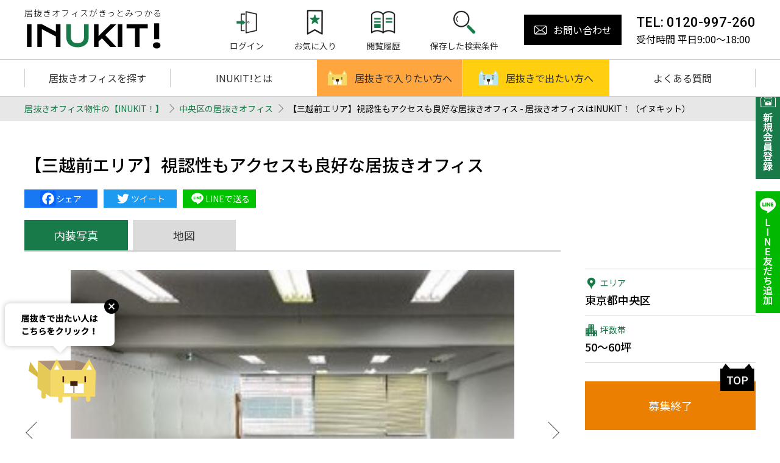

--- FILE ---
content_type: text/html; charset=UTF-8
request_url: https://www.livex-inc.com/inukit/property/chuou/detail/24142/
body_size: 32714
content:
<!DOCTYPE html>
<html itemscope="" itemid="" itemtype="https://schema.org/WebPage" xmlns="https://www.w3.org/1999/xhtml" lang="ja">
<head>
<meta charset="utf-8">
<title itemprop="name">【三越前エリア】視認性もアクセスも良好な居抜きオフィス - 居抜きオフィスはINUKIT！（イヌキット）</title>
<meta name="description" content="【三越前エリア】視認性もアクセスも良好な居抜きオフィス。居抜きオフィスを利用することで入居時の内装工事費や設備費、退去時の原状回復費や廃棄費を大きく抑えることができます。居抜きオフィス探しはINUKIT!にお任せください。">
<meta name="keywords" content="">
<meta name="format-detection" content="telephone=no">
<meta property="og:title" content="【三越前エリア】視認性もアクセスも良好な居抜きオフィス - 居抜きオフィスはINUKIT！（イヌキット）">
<meta property="og:description" content="【三越前エリア】視認性もアクセスも良好な居抜きオフィス。居抜きオフィスを利用することで入居時の内装工事費や設備費、退去時の原状回復費や廃棄費を大きく抑えることができます。居抜きオフィス探しはINUKIT!にお任せください。">
<link rel="canonical" href="https://www.livex-inc.com/inukit/property/chuou/detail/24142/">
<meta property="og:url" content="https://www.livex-inc.com/inukit/property/chuou/detail/24142/">
<meta property="og:image" content="https://storage.googleapis.com/inukit/2024/03/スクリーンショット-2024-10-21-141627.jpg">
<meta name="robots" content="all">
<meta name="viewport" content="width=device-width,initial-scale=1">
<!-- Google Tag Manager -->
<script>(function(w,d,s,l,i){w[l]=w[l]||[];w[l].push({'gtm.start':
new Date().getTime(),event:'gtm.js'});var f=d.getElementsByTagName(s)[0],
j=d.createElement(s),dl=l!='dataLayer'?'&l='+l:'';j.async=true;j.src=
'https://www.googletagmanager.com/gtm.js?id='+i+dl;f.parentNode.insertBefore(j,f);
})(window,document,'script','dataLayer','GTM-KJMR89K');</script>
<!-- End Google Tag Manager -->

<style>/*! normalize.css v7.0.0 | MIT License | github.com/necolas/normalize.css */button,hr,input{overflow:visible}audio,canvas,progress,video{display:inline-block}progress,sub,sup{vertical-align:baseline}[type=checkbox],[type=radio],legend{box-sizing:border-box;padding:0}html{line-height:1.15;-ms-text-size-adjust:100%;-webkit-text-size-adjust:100%}body,dl{margin:0}article,aside,details,figcaption,figure,footer,header,main,menu,nav,section{display:block}h1{font-size:2em;margin:.67em 0}figure{margin:1em 40px}hr{box-sizing:content-box;height:0}code,kbd,pre,samp{font-family:monospace,monospace;font-size:1em}a{background-color:transparent;-webkit-text-decoration-skip:objects}abbr[title]{border-bottom:none;text-decoration:underline;text-decoration:underline dotted}b,strong{font-weight:bolder}dfn{font-style:italic}mark{background-color:#ff0;color:#000}small{font-size:80%}sub,sup{font-size:75%;line-height:0;position:relative}sub{bottom:-.25em}sup{top:-.5em}audio:not([controls]){display:none;height:0}img{border-style:none}svg:not(:root){overflow:hidden}button,input,optgroup,select,textarea{font-family:sans-serif;font-size:100%;line-height:1.15;margin:0}button,select{text-transform:none}[type=reset],[type=submit],button,html [type=button]{-webkit-appearance:button}[type=button]::-moz-focus-inner,[type=reset]::-moz-focus-inner,[type=submit]::-moz-focus-inner,button::-moz-focus-inner{border-style:none;padding:0}[type=button]:-moz-focusring,[type=reset]:-moz-focusring,[type=submit]:-moz-focusring,button:-moz-focusring{outline:ButtonText dotted 1px}fieldset{padding:.35em .75em .625em}legend{color:inherit;display:table;max-width:100%;white-space:normal}textarea{overflow:auto}[type=number]::-webkit-inner-spin-button,[type=number]::-webkit-outer-spin-button{height:auto}[type=search]{-webkit-appearance:textfield;outline-offset:-2px}[type=search]::-webkit-search-cancel-button,[type=search]::-webkit-search-decoration{-webkit-appearance:none}::-webkit-file-upload-button{-webkit-appearance:button;font:inherit}summary{display:list-item}[hidden],template{display:none}
</style>
<link rel="stylesheet" type="text/css" href="https://www.livex-inc.com/inukit/wp-content/themes/base/assets/css/base.css?v=20231111b" media="all">
<link rel="stylesheet" type="text/css" href="https://www.livex-inc.com/inukit/wp-content/themes/base/assets/css/editor.css?v=20231111" media="all">
<link rel="stylesheet" type="text/css" href="https://www.livex-inc.com/inukit/wp-content/themes/base/assets/css/layout.css?v=20231111" media="all">
<link rel="stylesheet" type="text/css" href="https://www.livex-inc.com/inukit/wp-content/themes/base/assets/css/style.css?v=20231111" media="all">


<link rel="shortcut icon" href="https://www.livex-inc.com/inukit/wp-content/themes/base/assets/img/favicon.ico" type="image/x-icon">
<link rel="apple-touch-icon" href="https://www.livex-inc.com/inukit/wp-content/themes/base/assets/img/apple-touch-icon.png">
<!-- _head s -->
<meta name='robots' content='max-image-preview:large' />
	<style>img:is([sizes="auto" i], [sizes^="auto," i]) { contain-intrinsic-size: 3000px 1500px }</style>
	<link rel='dns-prefetch' href='//static.addtoany.com' />
<link rel='dns-prefetch' href='//www.livex-inc.com' />
<link rel='dns-prefetch' href='//www.googletagmanager.com' />
<link rel='stylesheet' id='wp-block-library-css' href='https://www.livex-inc.com/inukit/wp-includes/css/dist/block-library/style.min.css?ver=6.8.3' type='text/css' media='all' />
<style id='classic-theme-styles-inline-css' type='text/css'>
/*! This file is auto-generated */
.wp-block-button__link{color:#fff;background-color:#32373c;border-radius:9999px;box-shadow:none;text-decoration:none;padding:calc(.667em + 2px) calc(1.333em + 2px);font-size:1.125em}.wp-block-file__button{background:#32373c;color:#fff;text-decoration:none}
</style>
<style id='global-styles-inline-css' type='text/css'>
:root{--wp--preset--aspect-ratio--square: 1;--wp--preset--aspect-ratio--4-3: 4/3;--wp--preset--aspect-ratio--3-4: 3/4;--wp--preset--aspect-ratio--3-2: 3/2;--wp--preset--aspect-ratio--2-3: 2/3;--wp--preset--aspect-ratio--16-9: 16/9;--wp--preset--aspect-ratio--9-16: 9/16;--wp--preset--color--black: #000000;--wp--preset--color--cyan-bluish-gray: #abb8c3;--wp--preset--color--white: #ffffff;--wp--preset--color--pale-pink: #f78da7;--wp--preset--color--vivid-red: #cf2e2e;--wp--preset--color--luminous-vivid-orange: #ff6900;--wp--preset--color--luminous-vivid-amber: #fcb900;--wp--preset--color--light-green-cyan: #7bdcb5;--wp--preset--color--vivid-green-cyan: #00d084;--wp--preset--color--pale-cyan-blue: #8ed1fc;--wp--preset--color--vivid-cyan-blue: #0693e3;--wp--preset--color--vivid-purple: #9b51e0;--wp--preset--gradient--vivid-cyan-blue-to-vivid-purple: linear-gradient(135deg,rgba(6,147,227,1) 0%,rgb(155,81,224) 100%);--wp--preset--gradient--light-green-cyan-to-vivid-green-cyan: linear-gradient(135deg,rgb(122,220,180) 0%,rgb(0,208,130) 100%);--wp--preset--gradient--luminous-vivid-amber-to-luminous-vivid-orange: linear-gradient(135deg,rgba(252,185,0,1) 0%,rgba(255,105,0,1) 100%);--wp--preset--gradient--luminous-vivid-orange-to-vivid-red: linear-gradient(135deg,rgba(255,105,0,1) 0%,rgb(207,46,46) 100%);--wp--preset--gradient--very-light-gray-to-cyan-bluish-gray: linear-gradient(135deg,rgb(238,238,238) 0%,rgb(169,184,195) 100%);--wp--preset--gradient--cool-to-warm-spectrum: linear-gradient(135deg,rgb(74,234,220) 0%,rgb(151,120,209) 20%,rgb(207,42,186) 40%,rgb(238,44,130) 60%,rgb(251,105,98) 80%,rgb(254,248,76) 100%);--wp--preset--gradient--blush-light-purple: linear-gradient(135deg,rgb(255,206,236) 0%,rgb(152,150,240) 100%);--wp--preset--gradient--blush-bordeaux: linear-gradient(135deg,rgb(254,205,165) 0%,rgb(254,45,45) 50%,rgb(107,0,62) 100%);--wp--preset--gradient--luminous-dusk: linear-gradient(135deg,rgb(255,203,112) 0%,rgb(199,81,192) 50%,rgb(65,88,208) 100%);--wp--preset--gradient--pale-ocean: linear-gradient(135deg,rgb(255,245,203) 0%,rgb(182,227,212) 50%,rgb(51,167,181) 100%);--wp--preset--gradient--electric-grass: linear-gradient(135deg,rgb(202,248,128) 0%,rgb(113,206,126) 100%);--wp--preset--gradient--midnight: linear-gradient(135deg,rgb(2,3,129) 0%,rgb(40,116,252) 100%);--wp--preset--font-size--small: 13px;--wp--preset--font-size--medium: 20px;--wp--preset--font-size--large: 36px;--wp--preset--font-size--x-large: 42px;--wp--preset--spacing--20: 0.44rem;--wp--preset--spacing--30: 0.67rem;--wp--preset--spacing--40: 1rem;--wp--preset--spacing--50: 1.5rem;--wp--preset--spacing--60: 2.25rem;--wp--preset--spacing--70: 3.38rem;--wp--preset--spacing--80: 5.06rem;--wp--preset--shadow--natural: 6px 6px 9px rgba(0, 0, 0, 0.2);--wp--preset--shadow--deep: 12px 12px 50px rgba(0, 0, 0, 0.4);--wp--preset--shadow--sharp: 6px 6px 0px rgba(0, 0, 0, 0.2);--wp--preset--shadow--outlined: 6px 6px 0px -3px rgba(255, 255, 255, 1), 6px 6px rgba(0, 0, 0, 1);--wp--preset--shadow--crisp: 6px 6px 0px rgba(0, 0, 0, 1);}:where(.is-layout-flex){gap: 0.5em;}:where(.is-layout-grid){gap: 0.5em;}body .is-layout-flex{display: flex;}.is-layout-flex{flex-wrap: wrap;align-items: center;}.is-layout-flex > :is(*, div){margin: 0;}body .is-layout-grid{display: grid;}.is-layout-grid > :is(*, div){margin: 0;}:where(.wp-block-columns.is-layout-flex){gap: 2em;}:where(.wp-block-columns.is-layout-grid){gap: 2em;}:where(.wp-block-post-template.is-layout-flex){gap: 1.25em;}:where(.wp-block-post-template.is-layout-grid){gap: 1.25em;}.has-black-color{color: var(--wp--preset--color--black) !important;}.has-cyan-bluish-gray-color{color: var(--wp--preset--color--cyan-bluish-gray) !important;}.has-white-color{color: var(--wp--preset--color--white) !important;}.has-pale-pink-color{color: var(--wp--preset--color--pale-pink) !important;}.has-vivid-red-color{color: var(--wp--preset--color--vivid-red) !important;}.has-luminous-vivid-orange-color{color: var(--wp--preset--color--luminous-vivid-orange) !important;}.has-luminous-vivid-amber-color{color: var(--wp--preset--color--luminous-vivid-amber) !important;}.has-light-green-cyan-color{color: var(--wp--preset--color--light-green-cyan) !important;}.has-vivid-green-cyan-color{color: var(--wp--preset--color--vivid-green-cyan) !important;}.has-pale-cyan-blue-color{color: var(--wp--preset--color--pale-cyan-blue) !important;}.has-vivid-cyan-blue-color{color: var(--wp--preset--color--vivid-cyan-blue) !important;}.has-vivid-purple-color{color: var(--wp--preset--color--vivid-purple) !important;}.has-black-background-color{background-color: var(--wp--preset--color--black) !important;}.has-cyan-bluish-gray-background-color{background-color: var(--wp--preset--color--cyan-bluish-gray) !important;}.has-white-background-color{background-color: var(--wp--preset--color--white) !important;}.has-pale-pink-background-color{background-color: var(--wp--preset--color--pale-pink) !important;}.has-vivid-red-background-color{background-color: var(--wp--preset--color--vivid-red) !important;}.has-luminous-vivid-orange-background-color{background-color: var(--wp--preset--color--luminous-vivid-orange) !important;}.has-luminous-vivid-amber-background-color{background-color: var(--wp--preset--color--luminous-vivid-amber) !important;}.has-light-green-cyan-background-color{background-color: var(--wp--preset--color--light-green-cyan) !important;}.has-vivid-green-cyan-background-color{background-color: var(--wp--preset--color--vivid-green-cyan) !important;}.has-pale-cyan-blue-background-color{background-color: var(--wp--preset--color--pale-cyan-blue) !important;}.has-vivid-cyan-blue-background-color{background-color: var(--wp--preset--color--vivid-cyan-blue) !important;}.has-vivid-purple-background-color{background-color: var(--wp--preset--color--vivid-purple) !important;}.has-black-border-color{border-color: var(--wp--preset--color--black) !important;}.has-cyan-bluish-gray-border-color{border-color: var(--wp--preset--color--cyan-bluish-gray) !important;}.has-white-border-color{border-color: var(--wp--preset--color--white) !important;}.has-pale-pink-border-color{border-color: var(--wp--preset--color--pale-pink) !important;}.has-vivid-red-border-color{border-color: var(--wp--preset--color--vivid-red) !important;}.has-luminous-vivid-orange-border-color{border-color: var(--wp--preset--color--luminous-vivid-orange) !important;}.has-luminous-vivid-amber-border-color{border-color: var(--wp--preset--color--luminous-vivid-amber) !important;}.has-light-green-cyan-border-color{border-color: var(--wp--preset--color--light-green-cyan) !important;}.has-vivid-green-cyan-border-color{border-color: var(--wp--preset--color--vivid-green-cyan) !important;}.has-pale-cyan-blue-border-color{border-color: var(--wp--preset--color--pale-cyan-blue) !important;}.has-vivid-cyan-blue-border-color{border-color: var(--wp--preset--color--vivid-cyan-blue) !important;}.has-vivid-purple-border-color{border-color: var(--wp--preset--color--vivid-purple) !important;}.has-vivid-cyan-blue-to-vivid-purple-gradient-background{background: var(--wp--preset--gradient--vivid-cyan-blue-to-vivid-purple) !important;}.has-light-green-cyan-to-vivid-green-cyan-gradient-background{background: var(--wp--preset--gradient--light-green-cyan-to-vivid-green-cyan) !important;}.has-luminous-vivid-amber-to-luminous-vivid-orange-gradient-background{background: var(--wp--preset--gradient--luminous-vivid-amber-to-luminous-vivid-orange) !important;}.has-luminous-vivid-orange-to-vivid-red-gradient-background{background: var(--wp--preset--gradient--luminous-vivid-orange-to-vivid-red) !important;}.has-very-light-gray-to-cyan-bluish-gray-gradient-background{background: var(--wp--preset--gradient--very-light-gray-to-cyan-bluish-gray) !important;}.has-cool-to-warm-spectrum-gradient-background{background: var(--wp--preset--gradient--cool-to-warm-spectrum) !important;}.has-blush-light-purple-gradient-background{background: var(--wp--preset--gradient--blush-light-purple) !important;}.has-blush-bordeaux-gradient-background{background: var(--wp--preset--gradient--blush-bordeaux) !important;}.has-luminous-dusk-gradient-background{background: var(--wp--preset--gradient--luminous-dusk) !important;}.has-pale-ocean-gradient-background{background: var(--wp--preset--gradient--pale-ocean) !important;}.has-electric-grass-gradient-background{background: var(--wp--preset--gradient--electric-grass) !important;}.has-midnight-gradient-background{background: var(--wp--preset--gradient--midnight) !important;}.has-small-font-size{font-size: var(--wp--preset--font-size--small) !important;}.has-medium-font-size{font-size: var(--wp--preset--font-size--medium) !important;}.has-large-font-size{font-size: var(--wp--preset--font-size--large) !important;}.has-x-large-font-size{font-size: var(--wp--preset--font-size--x-large) !important;}
:where(.wp-block-post-template.is-layout-flex){gap: 1.25em;}:where(.wp-block-post-template.is-layout-grid){gap: 1.25em;}
:where(.wp-block-columns.is-layout-flex){gap: 2em;}:where(.wp-block-columns.is-layout-grid){gap: 2em;}
:root :where(.wp-block-pullquote){font-size: 1.5em;line-height: 1.6;}
</style>
<link rel='stylesheet' id='arve-main-css' href='https://www.livex-inc.com/inukit/wp-content/plugins/advanced-responsive-video-embedder/build/main.css?ver=b087dd41bba279baeb77' type='text/css' media='all' />
<link rel='stylesheet' id='addtoany-css' href='https://www.livex-inc.com/inukit/wp-content/plugins/add-to-any/addtoany.min.css?ver=1.16' type='text/css' media='all' />
<script type="text/javascript" id="addtoany-core-js-before">
/* <![CDATA[ */
window.a2a_config=window.a2a_config||{};a2a_config.callbacks=[];a2a_config.overlays=[];a2a_config.templates={};a2a_localize = {
	Share: "共有",
	Save: "ブックマーク",
	Subscribe: "購読",
	Email: "メール",
	Bookmark: "ブックマーク",
	ShowAll: "すべて表示する",
	ShowLess: "小さく表示する",
	FindServices: "サービスを探す",
	FindAnyServiceToAddTo: "追加するサービスを今すぐ探す",
	PoweredBy: "Powered by",
	ShareViaEmail: "メールでシェアする",
	SubscribeViaEmail: "メールで購読する",
	BookmarkInYourBrowser: "ブラウザにブックマーク",
	BookmarkInstructions: "このページをブックマークするには、 Ctrl+D または \u2318+D を押下。",
	AddToYourFavorites: "お気に入りに追加",
	SendFromWebOrProgram: "任意のメールアドレスまたはメールプログラムから送信",
	EmailProgram: "メールプログラム",
	More: "詳細&#8230;",
	ThanksForSharing: "共有ありがとうございます !",
	ThanksForFollowing: "フォローありがとうございます !"
};
/* ]]> */
</script>
<script type="text/javascript" async src="https://static.addtoany.com/menu/page.js" id="addtoany-core-js"></script>
<script type="text/javascript" src="https://www.livex-inc.com/inukit/wp-content/themes/base/assets/lib/jquery-3.5.1.js?ver=3.5.1" id="jquery-js"></script>
<script type="text/javascript" async src="https://www.livex-inc.com/inukit/wp-content/plugins/add-to-any/addtoany.min.js?ver=1.1" id="addtoany-jquery-js"></script>

<!-- Site Kit によって追加された Google タグ（gtag.js）スニペット -->

<!-- Google アナリティクス スニペット (Site Kit が追加) -->
<script type="text/javascript" src="https://www.googletagmanager.com/gtag/js?id=GT-T9BLTDQ4" id="google_gtagjs-js" async></script>
<script type="text/javascript" id="google_gtagjs-js-after">
/* <![CDATA[ */
window.dataLayer = window.dataLayer || [];function gtag(){dataLayer.push(arguments);}
gtag("set","linker",{"domains":["www.livex-inc.com"]});
gtag("js", new Date());
gtag("set", "developer_id.dZTNiMT", true);
gtag("config", "GT-T9BLTDQ4");
 window._googlesitekit = window._googlesitekit || {}; window._googlesitekit.throttledEvents = []; window._googlesitekit.gtagEvent = (name, data) => { var key = JSON.stringify( { name, data } ); if ( !! window._googlesitekit.throttledEvents[ key ] ) { return; } window._googlesitekit.throttledEvents[ key ] = true; setTimeout( () => { delete window._googlesitekit.throttledEvents[ key ]; }, 5 ); gtag( "event", name, { ...data, event_source: "site-kit" } ); } 
/* ]]> */
</script>

<!-- Site Kit によって追加された終了 Google タグ（gtag.js）スニペット -->
<link rel="https://api.w.org/" href="https://www.livex-inc.com/inukit/wp-json/" /><link rel="canonical" href="https://www.livex-inc.com/inukit/property/chuou/detail/24142/" />
<link rel='shortlink' href='https://www.livex-inc.com/inukit/?p=24142' />
<link rel="alternate" title="oEmbed (JSON)" type="application/json+oembed" href="https://www.livex-inc.com/inukit/wp-json/oembed/1.0/embed?url=https%3A%2F%2Fwww.livex-inc.com%2Finukit%2Fproperty%2Fchuou%2Fdetail%2F24142%2F" />
<link rel="alternate" title="oEmbed (XML)" type="text/xml+oembed" href="https://www.livex-inc.com/inukit/wp-json/oembed/1.0/embed?url=https%3A%2F%2Fwww.livex-inc.com%2Finukit%2Fproperty%2Fchuou%2Fdetail%2F24142%2F&#038;format=xml" />
<meta name="generator" content="Site Kit by Google 1.151.0" /><meta name="google-site-verification" content="JwWrOftRSBTnNM1VkPQO-g8zMIMN731tE5YmYShpkf4"><!-- _head e -->
<script>
var _common_path_src = 'https://www.livex-inc.com/inukit/wp-content/themes/base';
</script>
<!-- Global site tag (gtag.js) - Google Analytics -->
<script async src="https://www.googletagmanager.com/gtag/js?id=UA-47489680-1"></script>
<script>
  window.dataLayer = window.dataLayer || [];
  function gtag(){dataLayer.push(arguments);}
  gtag('js', new Date());

  gtag('config', 'UA-47489680-1');
</script><script type="application/ld+json">
{
  "@context": "https://schema.org/", 
  "@type": "BreadcrumbList", 
  "itemListElement": [{
    "@type": "ListItem", 
    "position": 1, 
    "name": "居抜きオフィス物件の【INUKIT！】",
    "item": "https://www.livex-inc.com/inukit/"  
  }
  ,{
    "@type": "ListItem", 
    "position": 2, 
    "name": "中央区の居抜きオフィス",
    "item": "https://www.livex-inc.com/inukit/property/chuou/"  
  }
  ,{
    "@type": "ListItem", 
    "position": 3, 
    "name": "【三越前エリア】視認性もアクセスも良好な居抜きオフィス - 居抜きオフィスはINUKIT！（イヌキット）",
    "item": "https://www.livex-inc.com/inukit/property/chuou/detail/24142/"  
  }]
}
</script>
</head>

<body class="wp-singular property-template-default single single-property postid-24142 wp-theme-base">
<!-- Google Tag Manager (noscript) -->
<noscript><iframe src="https://www.googletagmanager.com/ns.html?id=GTM-KJMR89K"
height="0" width="0" style="display:none;visibility:hidden"></iframe></noscript>
<!-- End Google Tag Manager (noscript) -->
<div id="wrap">
<header>
	<div class="pc-header">
		<div class="row row01">
			<div class="inner">
				<div class="logo">
										<div class="logo-hd">
						<a href="/inukit/">
							<span class="txt">居抜きオフィスがきっとみつかる</span>
							<span class="img"><img src="https://www.livex-inc.com/inukit/wp-content/themes/base/assets/img/header/logo.png" alt="居抜きオフィスがきっとみつかる【INUKIT！】" loading="lazy"></span>
						</a>
					</div>
				</div>
				<div class="menu-col">
					<ul>
						<li>
												<a href="/inukit/login/"><span class="img"><img src="https://www.livex-inc.com/inukit/wp-content/themes/base/assets/img/icon/ico_login.png" alt="" loading="lazy"></span><span class="txt">ログイン</span></a>
												</li>
						<li><a href="/inukit/favorite/"><span class="img"><img src="https://www.livex-inc.com/inukit/wp-content/themes/base/assets/img/icon/ico_favo.png" alt="" loading="lazy"></span><span class="txt">お気に入り</span></a></li>
						<li><a href="/inukit/browsing_history/"><span class="img"><img src="https://www.livex-inc.com/inukit/wp-content/themes/base/assets/img/icon/ico_history.png" alt="" loading="lazy"></span><span class="txt">閲覧履歴</span></a></li>
						<li><a href="/inukit/search_criteria/"><span class="img"><img src="https://www.livex-inc.com/inukit/wp-content/themes/base/assets/img/icon/ico_search.png" alt="" loading="lazy"></span><span class="txt">保存した検索条件</span></a></li>
					</ul>
					<div class="contact-wrap">
						<a href="/inukit/contact/"><i class="icon icon-14"></i>お問い合わせ</a>
					</div>
					<dl class="tel-dl">
						<dt>TEL: 0120-997-260</dt>
						<dd>受付時間 平日9:00～18:00</dd>
					</dl>
				</div>
			</div>
		</div>
		<div class="row row02">
			<div class="inner">
				<ul>
					<li><a href="/inukit/search/">居抜きオフィスを探す</a></li>
					<li class="no-line"><a href="/inukit/about/">INUKIT!とは</a></li>
					<li class="white-line"><a href="/inukit/move-in/" class="hinu-in"><span class="img"><img src="https://www.livex-inc.com/inukit/wp-content/themes/base/assets/img/header/hinu_in.png" alt="" loading="lazy"></span>居抜きで入りたい方へ</a></li>
					<li class="no-line"><a href="/inukit/move-out/" class="hinu-out"><span class="img"><img src="https://www.livex-inc.com/inukit/wp-content/themes/base/assets/img/header/hinu_out.png" alt="" loading="lazy"></span>居抜きで出たい方へ</a></li>
										<li><a href="/inukit/faq/">よくある質問</a></li>
				</ul>
			</div>
		</div>
	</div>
	<div class="sp-header">
		<div class="sp-row">
			<div class="logo-hd">
				<a href="/inukit/">
					<span class="txt">居抜きオフィスがきっとみつかる</span>
					<span class="img"><img src="https://www.livex-inc.com/inukit/wp-content/themes/base/assets/img/header/logo.png" alt="" loading="lazy"></span>
				</a>
			</div>
			<div class="regist ico-link">
				<a href="/inukit/entry/"><span class="img"><img src="https://www.livex-inc.com/inukit/wp-content/themes/base/assets/img/icon/ico_member.png" alt="" loading="lazy"></span><span class="txt">会員登録</span></a>
			</div>
			<div class="login ico-link">
								<a href="/inukit/login/"><span class="img"><img src="https://www.livex-inc.com/inukit/wp-content/themes/base/assets/img/icon/ico_login.png" alt="" loading="lazy"></span><span class="txt">ログイン</span></a>
							
							</div>
			<div class="tel ico-link">
				<a href="tel:0120-997-260"><span class="img"><img src="https://www.livex-inc.com/inukit/wp-content/themes/base/assets/img/icon/ico_tel.png" alt="" loading="lazy"></span><span class="txt">TEL</span></a>
			</div>
			<div class="sp-menu-btn">
				<span class="bar"></span>
				<span class="txt"><span class="close">MENU</span><span class="open">CLOSE</span></span>
			</div>
		</div>
		<div class="sp-row sp-row02">
			<ul>
				<li class="white-line"><a href="/inukit/move-in/" class="hinu-in"><span class="img"><img src="https://www.livex-inc.com/inukit/wp-content/themes/base/assets/img/header/hinu_in.png" alt="" loading="lazy"></span>居抜きで入りたい方へ</a></li>
				<li class="no-line"><a href="/inukit/move-out/" class="hinu-out"><span class="img"><img src="https://www.livex-inc.com/inukit/wp-content/themes/base/assets/img/header/hinu_out.png" alt="" loading="lazy"></span>居抜きで出たい方へ</a></li>	
			</ul>
		</div>
		<div class="sp-menu-wrap active">
			<div class="inner">
				<ul class="sp-ico-menu">
					<li><a href="/inukit/search/"><img src="https://www.livex-inc.com/inukit/wp-content/themes/base/assets/img/header/sp_navi_01.png" alt="物件を探す" loading="lazy"></span></a></li>
					<li><a href="/inukit/move-in/"><img src="https://www.livex-inc.com/inukit/wp-content/themes/base/assets/img/header/sp_navi_02.png" alt="居抜きで入りたい方" loading="lazy"></span></a></li>
					<li><a href="/inukit/move-out/"><img src="https://www.livex-inc.com/inukit/wp-content/themes/base/assets/img/header/sp_navi_03.png" alt="居抜きで出たい方" loading="lazy"></span></a></li>
					<li><a href="/inukit/about/"><img src="https://www.livex-inc.com/inukit/wp-content/themes/base/assets/img/header/sp_navi_04.png?v=2021" alt="INUKIT!とは" loading="lazy"></span></a></li>
										<li><a href="/inukit/faq/"><img src="https://www.livex-inc.com/inukit/wp-content/themes/base/assets/img/header/sp_navi_06.png" alt="よくある質問" loading="lazy"></span></a></li>
					<li><a href="/inukit/contact/post-request/"><img src="https://www.livex-inc.com/inukit/wp-content/themes/base/assets/img/header/sp_navi_07.png" alt="物件を掲載したい方" loading="lazy"></span></a></li>
				</ul>
				<dl class="tel-dl">
					<dt><a href="tel:0120-997-260"><i class="icon icon-08"></i>0120-997-260</a></dt>
					<dd>受付時間 平日9:00～18:00</dd>
				</dl>
				<div class="contact-wrap">
					<a href="/inukit/contact/"><i class="icon icon-14"></i>お問い合わせ</a>
				</div>
				<div class="sns">
										<a href="https://lin.ee/nqAPgIq" target="_blank"><img src="https://storage.googleapis.com/inukit/2023/11/ico_li.png" alt="" loading="lazy"></a>
										<a href="https://twitter.com/inukit_livex" target="_blank"><img src="https://storage.googleapis.com/inukit/2023/11/x_logo-1-e1699850818663.png" alt="" loading="lazy"></a>
										<a href="https://www.instagram.com/inukit_livex/" target="_blank"><img src="https://storage.googleapis.com/inukit/2023/11/ico_in.png" alt="" loading="lazy"></a>
										<a href="https://www.facebook.com/livexoffice/" target="_blank"><img src="https://storage.googleapis.com/inukit/2023/11/ico_fa.png" alt="" loading="lazy"></a>
									</div>
				<div class="links">
					<a href="/inukit/company/" class="sl">運営会社</a>
					<a href="/inukit/user/" class="sl">利用規約</a>
					<a href="/inukit/privacy/" class="sl">個人情報保護方針</a>
				</div>
			</div>
		</div>
	</div>
</header>
<div class="container">
	<div class="left-fixed-btn">
		<a href="/inukit/contact/post-request/"><div class="fukidasi"><img src="https://www.livex-inc.com/inukit/wp-content/themes/base/assets/img/icon/inu_fukidasi2.png" alt="居抜きで出たい人こちらをクリック！" loading="lazy"></div><div class="inu"></div></a>
		<div class="close-btn"><img src="https://www.livex-inc.com/inukit/wp-content/themes/base/assets/img/icon/inu_close.png" alt="" loading="lazy"></div>
	</div>
	<div class="bread-wrap">
		<div class="inner">
			<ul>
				<li><a href="/inukit/">居抜きオフィス物件の【INUKIT！】</a></li>
								<li><span class="gt"></span><a href="https://www.livex-inc.com/inukit/property/chuou/">中央区の居抜きオフィス</a></li>
				<li><span class="gt"></span><span class="link">【三越前エリア】視認性もアクセスも良好な居抜きオフィス - 居抜きオフィスはINUKIT！（イヌキット）</span></li>
			</ul>
		</div>
	</div>
	
	
	<div class="inner">
		<h1 class="p-detail-hd">【三越前エリア】視認性もアクセスも良好な居抜きオフィス</h1>
		<div class="plg-sns-wrap">
		<div class="addtoany_shortcode"><div class="a2a_kit a2a_kit_size_32 addtoany_list" data-a2a-url="https://www.livex-inc.com/inukit/property/chuou/detail/24142/" data-a2a-title="【三越前エリア】視認性もアクセスも良好な居抜きオフィス"><a class="a2a_button_facebook" href="https://www.addtoany.com/add_to/facebook?linkurl=https%3A%2F%2Fwww.livex-inc.com%2Finukit%2Fproperty%2Fchuou%2Fdetail%2F24142%2F&amp;linkname=%E3%80%90%E4%B8%89%E8%B6%8A%E5%89%8D%E3%82%A8%E3%83%AA%E3%82%A2%E3%80%91%E8%A6%96%E8%AA%8D%E6%80%A7%E3%82%82%E3%82%A2%E3%82%AF%E3%82%BB%E3%82%B9%E3%82%82%E8%89%AF%E5%A5%BD%E3%81%AA%E5%B1%85%E6%8A%9C%E3%81%8D%E3%82%AA%E3%83%95%E3%82%A3%E3%82%B9" title="Facebook" rel="nofollow noopener" target="_blank"></a><a class="a2a_button_twitter" href="https://www.addtoany.com/add_to/twitter?linkurl=https%3A%2F%2Fwww.livex-inc.com%2Finukit%2Fproperty%2Fchuou%2Fdetail%2F24142%2F&amp;linkname=%E3%80%90%E4%B8%89%E8%B6%8A%E5%89%8D%E3%82%A8%E3%83%AA%E3%82%A2%E3%80%91%E8%A6%96%E8%AA%8D%E6%80%A7%E3%82%82%E3%82%A2%E3%82%AF%E3%82%BB%E3%82%B9%E3%82%82%E8%89%AF%E5%A5%BD%E3%81%AA%E5%B1%85%E6%8A%9C%E3%81%8D%E3%82%AA%E3%83%95%E3%82%A3%E3%82%B9" title="Twitter" rel="nofollow noopener" target="_blank"></a><a class="a2a_button_line" href="https://www.addtoany.com/add_to/line?linkurl=https%3A%2F%2Fwww.livex-inc.com%2Finukit%2Fproperty%2Fchuou%2Fdetail%2F24142%2F&amp;linkname=%E3%80%90%E4%B8%89%E8%B6%8A%E5%89%8D%E3%82%A8%E3%83%AA%E3%82%A2%E3%80%91%E8%A6%96%E8%AA%8D%E6%80%A7%E3%82%82%E3%82%A2%E3%82%AF%E3%82%BB%E3%82%B9%E3%82%82%E8%89%AF%E5%A5%BD%E3%81%AA%E5%B1%85%E6%8A%9C%E3%81%8D%E3%82%AA%E3%83%95%E3%82%A3%E3%82%B9" title="Line" rel="nofollow noopener" target="_blank"></a></div></div>		</div>
		<div class="property-detail-wrap">
			<div class="p-main">
				<div class="p-tags-block js-tab-wrap">
					<div class="tabs-wrap">
						<div class="js-tab tab active" data-target="slide">内装写真</div>
																								<div class="js-tab tab" data-target="map">地図</div>					</div>
					
					<div class="tab-contents-wrap">
												<div class="js-tab-content tab-content slide active">
							<div class="detail-main-slide-wrap">
								<div class="detail-main-slide">
																	<div class="item"><div class="img-wrap">
										<img class="object-fit-contain" src="https://storage.googleapis.com/inukit/2024/03/スクリーンショット-2024-10-21-141627.jpg" alt="" loading="lazy">
									</div></div>
																	<div class="item"><div class="img-wrap">
										<img class="object-fit-contain" src="https://storage.googleapis.com/inukit/2024/03/スクリーンショット-2024-10-21-141653.jpg" alt="" loading="lazy">
									</div></div>
																	<div class="item"><div class="img-wrap">
										<img class="object-fit-contain" src="https://storage.googleapis.com/inukit/2024/03/スクリーンショット-2024-10-21-141711.jpg" alt="" loading="lazy">
									</div></div>
																</div>
							</div>
							<div class="detail-slide-number">&nbsp;</div>
							<div class="detail-thumb-slide-wrap">
								<div class="detail-thumb-slide not-slide">
																	<div class="item"><div class="img-wrap">
										<img class="object-fit-contain" src="https://storage.googleapis.com/inukit/2024/03/スクリーンショット-2024-10-21-141627.jpg" alt="" loading="lazy">
									</div></div>
																	<div class="item"><div class="img-wrap">
										<img class="object-fit-contain" src="https://storage.googleapis.com/inukit/2024/03/スクリーンショット-2024-10-21-141653.jpg" alt="" loading="lazy">
									</div></div>
																	<div class="item"><div class="img-wrap">
										<img class="object-fit-contain" src="https://storage.googleapis.com/inukit/2024/03/スクリーンショット-2024-10-21-141711.jpg" alt="" loading="lazy">
									</div></div>
																</div>
							</div>
						</div>
																																				<div class="js-tab-content tab-content map">
														<div class="nomember-item">
								<dl>
									<dt>閲覧には会員登録が必要です</dt>
									<dd>無料の会員登録ですぐにご覧になれます</dd>
								</dl>
								<div class="nomember-btns">
									<a class="white" href="/inukit/login/">ログイン</a>
									<a class="black" href="/inukit/entry/">新規会員登録</a>
								</div>
								<div class="inu">
									<img src="https://www.livex-inc.com/inukit/wp-content/themes/base/assets/img/icon/inu_07.png" alt="">
								</div>
							</div>
													</div>
											</div>
				</div>
				
				<div class="sp-aside">
					<dl class="aside-spec-srap">
						<div>
							<dt><i class="icon icon-16"></i>エリア</dt>
							<dd>							東京都中央区							</dd>
						</div>
												<div>
							<dt><i class="icon icon-18"></i>坪数帯</dt>
							<dd>50～60坪</dd>
						</div>
					</dl>
					<div class="p-aside-btns p-btns-wrap">
												<div class="seiyakuzumi">募集終了</div>
												<a class="contact" href="/inukit/contact/move-in/?post_ids=24142"><i class="icon icon-14"></i>この物件を<br>お問い合わせする</a>
					</div>
				</div>
				
				<div class="p-desc-block">
					<h2 class="maru-hd01">物件説明</h2>
					<p class="p-desc">
						こちらの居抜きオフィスは、4駅4路線からご利用でき、最寄り駅からは徒歩3分圏内でアクセスすることができる立地にございます。<br />
江戸通りに面したこちらのビルは、外観はグレーを基調としたシックなデザインです。周辺にはコンビニやデパートなどの商業施設、飲食店も多くあるのでランチに困りません。仕事終わりにショッピングや映画を楽しむこともできます。三越前エリアで居抜きオフィスをお探し方は、ぜひこちらをご検討ください。					</p>
					
					<div class="tag-list cond-tag">
											<a class="tag" href="/inukit/property/chuou/">中央区</a>
											<a class="tag" href="/inukit/property/?station=mitsukoshimae">三越前</a>
											<a class="tag" href="/inukit/property/?station=kodemmacho">小伝馬町</a>
											<a class="tag" href="/inukit/property/?station=shin_nihonbashi">新日本橋</a>
											<a class="tag" href="/inukit/property/?station=kanda">神田</a>
											<a class="tag" href="/inukit/property/?size=1801">50～60坪</a>
											<a class="tag" href="/inukit/property/?people=11">20～30人</a>
											<a class="tag" href="/inukit/property/?feature=f28">オシャレだね</a>
											<a class="tag" href="/inukit/property/?feature=f27">かっこいいね</a>
											<a class="tag" href="/inukit/property/?feature=f11">会議室</a>
											<a class="tag" href="/inukit/property/?feature=f10">天高2.5m以上</a>
											<a class="tag" href="/inukit/property/?feature=f5">居抜きオフィス</a>
											<a class="tag" href="/inukit/property/?feature=f26">駅から5分以内</a>
										</div>
				</div>
				
				<div class="p-spec-block">
					<div class="rows">
						<h2 class="maru-hd01">物件詳細情報</h2>
						
						<div class="p-table-wrap">
							<table class="p-table">
								<tbody>
									<tr><th>物件No</th><td>A-002769</td></tr>
									<tr><th>住所</th><td>東京都中央区</td></tr>
																		<tr><th>坪数帯</th><td>50～60坪</td></tr>
									<tr><th>推奨人数</th><td>20～30人</td></tr>
									<tr><th>募集期間</th><td>募集終了</td></tr>
									<tr><th>坪単価</th><td>-</td></tr>
									<tr><th>竣工年</th><td>-</td></tr>
									<tr><th>賃料</th><td>-</td></tr>
									<tr><th>共益費</th><td>-</td></tr>
									<tr><th>敷金</th><td>-</td></tr>
								</tbody>
							</table>
														<dl class="nomember-table nomember-item">
								<dt>会員限定で物件詳細を公開中</dt>
								<dd class="nomember-btns"><a class="white" href="/inukit/login/">ログイン</a>
									<a class="black" href="/inukit/entry/">新規会員登録</a></dd>
							</dl>
													</div>
					</div>
										<div class="features">
						<h2 class="maru-hd01">設備・条件</h2>
						<ul class="feature-icon-list">
													<li>
								<div class="inc-svg-wrap on"><?xml version="1.0" encoding="UTF-8"?> <!-- Generator: Adobe Illustrator 24.2.1, SVG Export Plug-In . SVG Version: 6.00 Build 0) --> <svg xmlns="http://www.w3.org/2000/svg" xmlns:xlink="http://www.w3.org/1999/xlink" version="1.1" x="0px" y="0px" viewBox="0 0 100 100" style="enable-background:new 0 0 100 100;" xml:space="preserve"> <style type="text/css"> .st0{fill:none;stroke:#000000;stroke-width:0.5;stroke-linecap:round;stroke-linejoin:round;stroke-miterlimit:10;} </style> <g id="レイヤー_1"> <g> <path d="M19.33,82.75c0.41,0,1.01-0.06,1.3-0.1v1.47c-0.38-0.01-0.88-0.03-1.23-0.03h-2.05c0.04,2.07,0.1,4.67,0.11,6.47 c0,0.81-0.48,1.26-1.42,1.26c-0.77,0-1.58-0.04-2.33-0.08l-0.11-1.44c0.64,0.1,1.43,0.15,1.92,0.15c0.38,0,0.52-0.18,0.52-0.56 c0-1.05-0.01-2.82-0.04-4.51c-1.2,1.64-3.57,3.75-5.95,5.01l-1.01-1.15c2.79-1.34,5.2-3.5,6.32-5.16h-4.27 c-0.49,0-0.97,0.01-1.43,0.04v-1.48c0.39,0.06,0.95,0.1,1.4,0.1h4.89c-0.01-0.46-0.03-0.87-0.04-1.2 c-0.01-0.38-0.04-0.84-0.13-1.29h1.6c-0.06,0.41-0.08,0.87-0.07,1.29l0.01,1.2H19.33z"></path> <path d="M27.26,85.53l-0.81,1.25c-0.74-0.53-2.23-1.48-3.12-1.96l0.8-1.21C25.01,84.09,26.61,85.07,27.26,85.53z M28.68,88.82 c2.34-1.33,4.23-3.21,5.36-5.2l0.84,1.48c-1.25,1.91-3.19,3.7-5.46,5.01c-1.42,0.83-3.38,1.5-4.65,1.74l-0.83-1.44 C25.5,90.15,27.21,89.63,28.68,88.82z M29.37,82.43l-0.83,1.21c-0.71-0.52-2.21-1.51-3.08-2l0.8-1.21 C27.12,80.92,28.71,81.96,29.37,82.43z"></path> <path d="M44,88.26c0.8-0.71,1.82-1.96,2.25-2.73c-0.34,0.07-2.04,0.41-3.81,0.77c0.55,1.98,1.19,4.31,1.4,4.97 c0.07,0.25,0.24,0.77,0.34,1.04l-1.51,0.38c-0.04-0.34-0.11-0.74-0.22-1.11c-0.2-0.69-0.83-3.04-1.34-5 c-1.26,0.25-2.37,0.49-2.76,0.57L38,85.81c0.41-0.03,0.77-0.08,1.22-0.15c0.2-0.03,0.78-0.14,1.54-0.28 c-0.17-0.66-0.32-1.19-0.41-1.49c-0.1-0.35-0.22-0.64-0.36-0.9l1.5-0.36c0.04,0.28,0.13,0.62,0.21,0.97l0.42,1.53 c1.89-0.36,4.09-0.78,4.59-0.9c0.2-0.04,0.45-0.11,0.6-0.2l0.9,0.63c-0.59,1.21-2.02,3.22-3,4.22L44,88.26z"></path> <path d="M52.94,90.85c0.14-0.28,0.15-0.49,0.15-0.78v-7.83c0-0.45-0.06-1.09-0.13-1.42h1.74c-0.07,0.43-0.13,0.94-0.13,1.4v7.66 c2.52-0.67,5.7-2.49,7.47-4.71l0.8,1.23c-1.86,2.28-4.76,3.98-8.17,5.03c-0.17,0.04-0.43,0.13-0.7,0.29L52.94,90.85z"></path> <path d="M72.05,83.39c-0.87,0.2-1.83,0.35-2.79,0.46c-0.13,0.6-0.28,1.22-0.43,1.81c-0.5,1.96-1.43,4.82-2.18,6.39l-1.54-0.52 c0.84-1.41,1.83-4.27,2.35-6.22c0.13-0.42,0.24-0.88,0.34-1.33C67.4,83.99,67.04,84,66.69,84c-0.64,0-1.15-0.01-1.65-0.06 l-0.03-1.37c0.67,0.08,1.16,0.11,1.69,0.11c0.43,0,0.9-0.01,1.39-0.06c0.07-0.41,0.14-0.77,0.17-1.02 c0.06-0.45,0.07-0.95,0.04-1.26l1.7,0.13c-0.1,0.35-0.21,0.91-0.27,1.19l-0.17,0.81c0.84-0.11,1.7-0.28,2.49-0.48V83.39z M71.62,88.11c-0.11,0.43-0.2,0.87-0.2,1.2c0,0.63,0.34,1.19,2.1,1.19c0.91,0,1.86-0.11,2.77-0.28l-0.04,1.42 c-0.77,0.11-1.7,0.2-2.75,0.2c-2.25,0-3.42-0.74-3.42-2.12c0-0.57,0.1-1.16,0.21-1.74L71.62,88.11z M71.07,84.69 c0.74-0.07,1.7-0.14,2.59-0.14c0.8,0,1.64,0.04,2.42,0.13L76.04,86c-0.7-0.08-1.53-0.17-2.35-0.17c-0.91,0-1.77,0.04-2.62,0.14 V84.69z M74.84,83.18c-0.28-0.56-0.74-1.42-1.12-1.95l0.91-0.38c0.35,0.5,0.85,1.39,1.13,1.93L74.84,83.18z M76.23,80.25 c0.36,0.53,0.9,1.41,1.16,1.92l-0.91,0.41c-0.31-0.6-0.77-1.42-1.16-1.95L76.23,80.25z"></path> <path d="M83.78,82.8c-0.18,0.25-0.43,0.64-0.66,1c-0.01,0.15-0.03,0.31-0.04,0.45c1.15-1.01,2.77-2.16,4.24-2.16 c1.93,0,2.98,1.68,2.98,4.06c0,0.84-0.04,1.6-0.17,2.27c0.56,0.39,1.05,0.85,1.5,1.33l-0.73,1.15c-0.38-0.42-0.76-0.81-1.13-1.15 c-0.49,1.13-1.33,1.78-2.72,1.78c-1.42,0-2.58-0.62-2.58-2.1c0-1.16,1.04-2.02,2.56-2.02c0.67,0,1.27,0.13,1.82,0.34 c0.07-0.53,0.1-1.13,0.1-1.75c0-1.62-0.77-2.66-1.88-2.66c-1.27,0-2.93,1.29-4.12,2.56c-0.03,0.56-0.04,1.09-0.04,1.58 c0,1.21-0.01,2.2,0.06,3.46c0.01,0.25,0.06,0.66,0.08,0.94h-1.51c0.01-0.24,0.04-0.69,0.04-0.91c0.01-1.29,0.03-2.09,0.06-3.63 c-0.64,0.95-1.46,2.16-2.04,2.96l-0.87-1.22c0.77-0.95,2.28-2.96,3.03-4.08l0.07-1.2c-0.64,0.08-1.78,0.24-2.62,0.35l-0.14-1.43 c0.35,0.01,0.64,0.01,1.04-0.01c0.43-0.03,1.15-0.11,1.82-0.21c0.04-0.6,0.07-1.05,0.07-1.21c0-0.35,0-0.74-0.07-1.12l1.64,0.06 c-0.07,0.35-0.18,1.09-0.28,1.99L83.78,82.8z M88.6,88.95c-0.53-0.28-1.09-0.43-1.67-0.43c-0.66,0-1.25,0.35-1.25,0.85 c0,0.66,0.59,0.91,1.29,0.91C87.8,90.28,88.31,89.77,88.6,88.95z"></path> </g> <g> <g> <path d="M77.75,39.51H22.26c-0.28,0-0.54-0.16-0.67-0.41c-0.13-0.25-0.11-0.55,0.06-0.78L32.21,23.5 c0.14-0.2,0.37-0.31,0.61-0.31H67.2c0.24,0,0.47,0.12,0.61,0.31l10.56,14.82c0.16,0.23,0.18,0.53,0.06,0.78 C78.29,39.35,78.03,39.51,77.75,39.51z M23.72,38.01H76.3l-9.49-13.32h-33.6L23.72,38.01z"></path> <path d="M50.06,68.25c-0.2,0-0.39-0.08-0.54-0.23L21.71,39.25c-0.29-0.3-0.28-0.77,0.02-1.06s0.77-0.28,1.06,0.02L50.6,66.98 c0.29,0.3,0.28,0.77-0.02,1.06C50.44,68.18,50.25,68.25,50.06,68.25z"></path> <path d="M50.06,68.25c-0.19,0-0.37-0.07-0.52-0.21c-0.3-0.29-0.31-0.76-0.02-1.06L77.1,38.29c0.29-0.3,0.76-0.31,1.06-0.02 c0.3,0.29,0.31,0.76,0.02,1.06L50.6,68.02C50.45,68.17,50.26,68.25,50.06,68.25z"></path> <rect x="44.13" y="37.69" transform="matrix(0.9412 -0.338 0.338 0.9412 -15.2155 18.2789)" width="1.5" height="30.29"></rect> <rect x="39.98" y="52.08" transform="matrix(0.3384 -0.941 0.941 0.3384 -13.249 86.8218)" width="30.29" height="1.5"></rect> <rect x="35.53" y="23.12" transform="matrix(0.9008 -0.4343 0.4343 0.9008 -10.0136 18.8675)" width="1.5" height="16.46"></rect> <rect x="55.49" y="30.59" transform="matrix(0.4347 -0.9006 0.9006 0.4347 7.7951 75.1084)" width="16.46" height="1.5"></rect> <rect x="36.31" y="30.64" transform="matrix(0.5625 -0.8268 0.8268 0.5625 -6.2581 50.9519)" width="17.4" height="1.5"></rect> <rect x="54.28" y="22.55" transform="matrix(0.8322 -0.5545 0.5545 0.8322 -8.1212 35.77)" width="1.5" height="17.5"></rect> </g> <path d="M84.47,13.51c-1.7-1.71-2.87-4.68-3.45-7.39c-0.58,2.71-1.75,5.69-3.45,7.39c-1.7,1.7-4.68,2.87-7.39,3.45 c2.71,0.58,5.69,1.75,7.39,3.45c1.7,1.7,2.87,4.68,3.45,7.39c0.58-2.71,1.75-5.69,3.45-7.39c1.7-1.7,4.68-2.87,7.39-3.45 C89.15,16.38,86.17,15.21,84.47,13.51z"></path> <path d="M24.77,61.84c-1.25-1.25-2.1-3.42-2.52-5.4c-0.42,1.98-1.28,4.16-2.52,5.4c-1.25,1.25-3.42,2.1-5.4,2.52 c1.98,0.42,4.16,1.28,5.4,2.52c1.25,1.25,2.1,3.42,2.52,5.4c0.42-1.98,1.28-4.16,2.52-5.4c1.25-1.25,3.42-2.1,5.4-2.52 C28.2,63.93,26.02,63.08,24.77,61.84z"></path> </g> </g> <g id="レイヤー_3"> </g> </svg> </div>
							</li>
													<li>
								<div class="inc-svg-wrap on"><?xml version="1.0" encoding="UTF-8"?> <!-- Generator: Adobe Illustrator 24.2.1, SVG Export Plug-In . SVG Version: 6.00 Build 0) --> <svg xmlns="http://www.w3.org/2000/svg" xmlns:xlink="http://www.w3.org/1999/xlink" version="1.1" x="0px" y="0px" viewBox="0 0 100 100" style="enable-background:new 0 0 100 100;" xml:space="preserve"> <style type="text/css"> .st0{fill:none;stroke:#000000;stroke-width:0.5;stroke-linecap:round;stroke-linejoin:round;stroke-miterlimit:10;} </style> <g id="レイヤー_1"> <g> <path d="M14.29,80.4c-0.07,0.29-0.14,0.64-0.2,0.95c-0.08,0.42-0.21,1.09-0.34,1.72c0.57-0.04,1.06-0.07,1.39-0.07 c1.34,0,2.37,0.56,2.37,2.49c0,1.64-0.21,3.84-0.8,5.03c-0.45,0.94-1.16,1.21-2.14,1.21c-0.52,0-1.19-0.1-1.64-0.21l-0.24-1.46 c0.56,0.17,1.33,0.29,1.71,0.29c0.49,0,0.88-0.13,1.13-0.66c0.42-0.87,0.62-2.61,0.62-4.05c0-1.19-0.53-1.39-1.42-1.39 c-0.28,0-0.74,0.03-1.26,0.07c-0.52,2.04-1.5,5.22-2.86,7.44L9.17,91.2c1.37-1.85,2.37-4.83,2.86-6.71 c-0.63,0.07-1.19,0.13-1.5,0.17c-0.36,0.04-0.99,0.13-1.39,0.2l-0.13-1.51c0.46,0.03,0.87,0.01,1.33,0 c0.45-0.01,1.19-0.07,1.97-0.14c0.2-1.02,0.34-2.07,0.32-2.97L14.29,80.4z M19.06,81.79c0.85,1.16,2.05,3.74,2.49,5.04l-1.37,0.66 c-0.39-1.47-1.44-3.95-2.42-5.14L19.06,81.79z"></path> <path d="M25.56,85.23c0.97-0.31,3.28-1.12,4.93-1.12c2.07,0,3.52,1.23,3.52,3.22c0,2.61-2.41,4.12-6.44,4.37l-0.57-1.36 c3.07-0.1,5.58-0.94,5.58-3.04c0-1.11-0.87-1.91-2.19-1.91c-1.68,0-4.59,1.21-5.6,1.62l-0.59-1.44 C24.59,85.5,25.14,85.38,25.56,85.23z"></path> <path d="M40.05,87.1c-0.15,0.53-0.25,1.01-0.25,1.51c0,0.97,0.97,1.65,3.08,1.65c1.9,0,3.68-0.21,4.8-0.53l0.01,1.53 c-1.09,0.28-2.8,0.48-4.78,0.48c-2.97,0-4.58-1-4.58-2.8c0-0.76,0.15-1.42,0.28-1.96L40.05,87.1z M39.22,81.38 c1.01,0.11,2.3,0.17,3.71,0.17c1.34,0,2.83-0.08,3.87-0.2v1.46c-0.95,0.07-2.56,0.17-3.85,0.17c-1.43,0-2.62-0.06-3.73-0.15V81.38 z"></path> <path d="M53.25,82.99c-0.01,0.87,0,2.04,0.1,3.12c0.21,2.18,0.77,3.64,1.7,3.64c0.7,0,1.3-1.51,1.61-2.79l1.12,1.3 c-0.88,2.38-1.74,3.21-2.76,3.21c-1.4,0-2.69-1.34-3.07-5c-0.14-1.22-0.15-2.87-0.15-3.71c0-0.35-0.01-0.92-0.1-1.3l1.7,0.03 C53.32,81.9,53.25,82.62,53.25,82.99z M62.97,88.76l-1.44,0.56c-0.22-2.38-1.02-5.36-2.42-7.02l1.39-0.46 C61.76,83.46,62.79,86.51,62.97,88.76z"></path> <path d="M67.25,82.99c-0.01,0.87,0,2.04,0.1,3.12c0.21,2.18,0.77,3.64,1.7,3.64c0.7,0,1.3-1.51,1.61-2.79l1.12,1.3 c-0.88,2.38-1.74,3.21-2.76,3.21c-1.4,0-2.69-1.34-3.07-5c-0.14-1.22-0.15-2.87-0.15-3.71c0-0.35-0.01-0.92-0.1-1.3l1.7,0.03 C67.32,81.9,67.25,82.62,67.25,82.99z M76.97,88.76l-1.44,0.56c-0.22-2.38-1.02-5.36-2.42-7.02l1.39-0.46 C75.76,83.46,76.79,86.51,76.97,88.76z"></path> <path d="M83.78,82.8c-0.18,0.25-0.43,0.64-0.66,1c-0.01,0.15-0.03,0.31-0.04,0.45c1.15-1.01,2.77-2.16,4.24-2.16 c1.93,0,2.98,1.68,2.98,4.06c0,0.84-0.04,1.6-0.17,2.27c0.56,0.39,1.05,0.85,1.5,1.33l-0.73,1.15c-0.38-0.42-0.76-0.81-1.13-1.15 c-0.49,1.13-1.33,1.78-2.72,1.78c-1.42,0-2.58-0.62-2.58-2.1c0-1.16,1.04-2.02,2.56-2.02c0.67,0,1.27,0.13,1.82,0.34 c0.07-0.53,0.1-1.13,0.1-1.75c0-1.62-0.77-2.66-1.88-2.66c-1.27,0-2.93,1.29-4.12,2.56c-0.03,0.56-0.04,1.09-0.04,1.58 c0,1.21-0.01,2.2,0.06,3.46c0.01,0.25,0.06,0.66,0.08,0.94h-1.51c0.01-0.24,0.04-0.69,0.04-0.91c0.01-1.29,0.03-2.09,0.06-3.63 c-0.64,0.95-1.46,2.16-2.04,2.96l-0.87-1.22c0.77-0.95,2.28-2.96,3.03-4.08l0.07-1.2c-0.64,0.08-1.78,0.24-2.62,0.35l-0.14-1.43 c0.35,0.01,0.64,0.01,1.04-0.01c0.43-0.03,1.15-0.11,1.82-0.21c0.04-0.6,0.07-1.05,0.07-1.21c0-0.35,0-0.74-0.07-1.12l1.64,0.06 c-0.07,0.35-0.18,1.09-0.28,1.99L83.78,82.8z M88.6,88.95c-0.53-0.28-1.09-0.43-1.67-0.43c-0.66,0-1.25,0.35-1.25,0.85 c0,0.66,0.59,0.91,1.29,0.91C87.8,90.28,88.31,89.77,88.6,88.95z"></path> </g> <g> <path d="M69.27,59.42h-3.45c-0.41,0-0.75-0.34-0.75-0.75s0.34-0.75,0.75-0.75h3.45c0.41,0,0.75,0.34,0.75,0.75 S69.69,59.42,69.27,59.42z"></path> <path d="M71.55,50.47h-5.07c-0.41,0-0.75-0.34-0.75-0.75s0.34-0.75,0.75-0.75h5.07c0.41,0,0.75,0.34,0.75,0.75 S71.97,50.47,71.55,50.47z"></path> <path d="M73.25,41.49h-6.16c-0.41,0-0.75-0.34-0.75-0.75s0.34-0.75,0.75-0.75h6.16c0.41,0,0.75,0.34,0.75,0.75 S73.66,41.49,73.25,41.49z"></path> <path d="M35.25,67.67h-13.7c-0.41,0-0.75-0.34-0.75-0.75V29.76c0-0.41,0.34-0.75,0.75-0.75h13.7c1.46,0,2.65,1.19,2.65,2.65v33.36 C37.9,66.48,36.71,67.67,35.25,67.67z M22.3,66.17h12.95c0.63,0,1.15-0.52,1.15-1.15V31.66c0-0.63-0.52-1.15-1.15-1.15H22.3V66.17 z"></path> <path d="M69.12,67.6c-16.99,0-31.96-2.63-32.1-2.66c-0.41-0.07-0.68-0.46-0.61-0.87c0.07-0.41,0.46-0.68,0.87-0.61 c0.15,0.03,14.99,2.63,31.84,2.63c1.88,0,3.88-0.88,3.88-3.33c0-1.91-1.6-3.35-3.73-3.35c-0.41,0-0.75-0.34-0.75-0.75 s0.34-0.75,0.75-0.75h1.93c2.05,0,3.76-1.53,3.88-3.49c0.07-1.05-0.29-2.04-1-2.81s-1.68-1.18-2.73-1.18 c-0.41,0-0.75-0.34-0.75-0.75s0.34-0.75,0.75-0.75h1.92c2.05,0,3.76-1.53,3.88-3.49c0.07-1.05-0.29-2.04-1-2.81 s-1.68-1.18-2.73-1.18c-0.41,0-0.75-0.34-0.75-0.75s0.34-0.75,0.75-0.75h1.92c2.05,0,3.76-1.53,3.88-3.49 c0.07-1.05-0.29-2.04-1-2.81s-1.68-1.18-2.73-1.18H59.13c-0.88,0-1.71-0.4-2.27-1.08c-0.55-0.68-0.76-1.57-0.57-2.42 c1.04-4.78,0.48-9.47-1.65-13.92c-0.73-1.52-2.2-1.8-3.23-1.58c-1.03,0.22-2.24,1.08-2.27,2.76c-0.13,6.99-3.31,11.28-5.96,13.64 c-2.87,2.56-5.69,3.46-5.81,3.5c-0.4,0.12-0.81-0.1-0.94-0.49c-0.12-0.39,0.1-0.82,0.49-0.94c0.43-0.13,10.49-3.45,10.72-15.73 c0.04-2.39,1.76-3.83,3.45-4.2c1.69-0.37,3.86,0.23,4.9,2.39c2.29,4.76,2.88,9.77,1.77,14.89c-0.09,0.41,0.01,0.84,0.28,1.17 c0.27,0.33,0.67,0.53,1.1,0.53h16.38c1.44,0,2.83,0.6,3.82,1.66c1,1.07,1.5,2.46,1.4,3.93c-0.14,2.23-1.74,4.08-3.86,4.68 c0.13,0.12,0.26,0.24,0.38,0.37c1,1.07,1.5,2.46,1.4,3.93c-0.14,2.23-1.74,4.08-3.86,4.68c0.13,0.12,0.26,0.24,0.38,0.37 c1,1.07,1.5,2.46,1.4,3.93c-0.14,2.19-1.67,4-3.73,4.64c1.03,0.87,1.65,2.14,1.65,3.6C74.5,66.11,71.8,67.6,69.12,67.6z"></path> <path d="M29.35,64.17c-1.87,0-3.4-1.52-3.4-3.39c0-1.87,1.52-3.39,3.4-3.39c1.87,0,3.39,1.52,3.39,3.39 C32.74,62.65,31.22,64.17,29.35,64.17z M29.35,58.88c-1.04,0-1.9,0.85-1.9,1.89c0,1.04,0.85,1.89,1.9,1.89 c1.04,0,1.89-0.85,1.89-1.89C31.24,59.73,30.39,58.88,29.35,58.88z"></path> <path d="M29.35,67.67c-0.41,0-0.75-0.34-0.75-0.75v-3.5c0-0.41,0.34-0.75,0.75-0.75s0.75,0.34,0.75,0.75v3.5 C30.1,67.33,29.76,67.67,29.35,67.67z"></path> </g> </g> <g id="レイヤー_3"> </g> </svg> </div>
							</li>
													<li>
								<div class="inc-svg-wrap on"><?xml version="1.0" encoding="UTF-8"?> <!-- Generator: Adobe Illustrator 24.2.1, SVG Export Plug-In . SVG Version: 6.00 Build 0) --> <svg xmlns="http://www.w3.org/2000/svg" xmlns:xlink="http://www.w3.org/1999/xlink" version="1.1" x="0px" y="0px" viewBox="0 0 100 100" style="enable-background:new 0 0 100 100;" xml:space="preserve"> <style type="text/css"> .st0{fill:none;stroke:#000000;stroke-width:0.5;stroke-linecap:round;stroke-linejoin:round;stroke-miterlimit:10;} </style> <g id="レイヤー_1"> <g> <path d="M32.71,84.03c-0.77,0.55-1.6,1.05-2.44,1.46c-0.14-0.29-0.49-0.78-0.77-1.06c2.4-1.09,4.68-3.11,5.73-4.82h1.34 c1.48,2.06,3.81,3.77,6,4.62c-0.31,0.32-0.6,0.79-0.83,1.18c-0.81-0.39-1.67-0.88-2.48-1.46v1.09h-6.56V84.03z M30.3,86.5h11.5 v1.22h-6.42c-0.46,0.94-0.98,1.99-1.48,2.89c1.55-0.06,3.29-0.13,5-0.2c-0.52-0.59-1.08-1.18-1.62-1.67l1.12-0.6 c1.27,1.08,2.61,2.56,3.25,3.6l-1.19,0.74c-0.15-0.27-0.36-0.57-0.62-0.91c-3.33,0.17-6.89,0.32-9.27,0.42l-0.17-1.27l2.07-0.07 c0.46-0.87,0.97-1.99,1.3-2.93H30.3V86.5z M39.11,83.83c-1.26-0.9-2.41-1.95-3.15-2.97c-0.67,0.98-1.74,2.03-2.98,2.97H39.11z"></path> <path d="M48.1,82.94h-4.54V81.9h4.54V82.94z M47.72,91.65h-2.58v0.62h-1.04v-4.71h3.61V91.65z M44.13,83.81h3.6v1.01h-3.6V83.81z M44.13,85.67h3.6v1.02h-3.6V85.67z M47.71,81.07h-3.49v-1.02h3.49V81.07z M45.14,88.61v2.02h1.53v-2.02H45.14z M55.77,89.09 c-0.35,0.59-0.83,1.13-1.37,1.61c0.27,0.53,0.57,0.81,0.91,0.81c0.24,0,0.36-0.34,0.42-1.19c0.22,0.21,0.55,0.38,0.78,0.49 c-0.17,1.29-0.55,1.71-1.32,1.72c-0.71,0-1.25-0.41-1.67-1.16c-0.5,0.36-1.05,0.67-1.6,0.91c-0.14-0.18-0.42-0.5-0.63-0.7 c0.64-0.27,1.29-0.63,1.86-1.08c-0.2-0.59-0.35-1.3-0.45-2.1h-1.67v0.76c0.43-0.06,0.9-0.11,1.34-0.17l0.01,0.94l-1.36,0.2v1.21 c0,0.55-0.1,0.81-0.49,0.95c-0.38,0.15-0.94,0.17-1.75,0.17c-0.06-0.27-0.21-0.69-0.35-0.95c0.55,0.03,1.09,0.03,1.23,0.01 c0.17-0.01,0.22-0.06,0.22-0.21v-1.02c-0.64,0.08-1.25,0.17-1.79,0.24l-0.14-1.01c0.55-0.06,1.2-0.14,1.93-0.22V88.4h-1.86v-0.97 h1.86v-0.8c-0.49,0.06-0.97,0.11-1.42,0.14c-0.04-0.21-0.17-0.56-0.28-0.78c1.21-0.13,2.62-0.35,3.43-0.62l0.71,0.76 c-0.39,0.13-0.84,0.22-1.32,0.32v0.98h1.56c-0.06-0.6-0.1-1.26-0.11-1.95h1.12c0,0.71,0.03,1.36,0.08,1.95h2.62v0.97H53.8 c0.07,0.49,0.15,0.94,0.25,1.32c0.31-0.34,0.59-0.7,0.8-1.08L55.77,89.09z M51.57,81.83h-3.03v-0.92h1.62 c-0.17-0.32-0.41-0.69-0.63-0.99l0.92-0.34c0.34,0.39,0.7,0.97,0.84,1.33h1.92c0.27-0.38,0.56-0.95,0.71-1.33l1.16,0.32 c-0.25,0.36-0.5,0.71-0.73,1.01h1.64v0.92h-3.19v0.74h2.8v0.84h-2.8v0.79h3.49v0.98h-8.24V84.2h3.5v-0.79h-2.59v-0.84h2.59V81.83z M54.72,85.44c0.55,0.36,1.18,0.9,1.48,1.32l-0.8,0.6c-0.27-0.42-0.9-0.98-1.44-1.36L54.72,85.44z"></path> <path d="M70.18,90.89v1.16h-12.3v-1.16h5.42v-1.46h-4.17V88.3h4.17v-1.39c-1.64,0.04-3.17,0.08-4.36,0.13l-0.06-1.19 c0.57,0,1.25-0.01,1.96-0.03c0.32-0.52,0.66-1.15,0.92-1.71h-2.31v-1.12h9.16v1.12h-5.34c-0.34,0.56-0.7,1.16-1.06,1.68 c1.39-0.03,2.9-0.07,4.41-0.1c-0.38-0.31-0.77-0.62-1.13-0.87l0.94-0.64c1.12,0.76,2.51,1.89,3.17,2.68l-1.02,0.71 c-0.18-0.24-0.45-0.52-0.74-0.81c-1.06,0.04-2.16,0.07-3.21,0.11v1.43h4.38v1.13h-4.38v1.46H70.18z M59.27,83.29h-1.27v-2.7h5.31 v-0.99h1.33v0.99h5.42v2.7h-1.33v-1.53h-9.46V83.29z"></path> </g> <g> <g> <path d="M50,28.35c-3,0-5.43-2.44-5.43-5.43c0-3,2.44-5.43,5.43-5.43s5.43,2.44,5.43,5.43C55.43,25.91,53,28.35,50,28.35z M50,18.98c-2.17,0-3.93,1.76-3.93,3.93s1.76,3.93,3.93,3.93s3.93-1.76,3.93-3.93S52.17,18.98,50,18.98z"></path> <path d="M59.3,45.01c-0.01,0-0.02,0-0.03,0c-0.41-0.02-0.74-0.37-0.72-0.78c0.16-3.84,0.31-8.18,0.33-8.7 c-0.09-0.87-0.16-1.5-0.42-2.05c-0.3-0.61-0.85-1.1-1.8-1.6c-0.59-0.31-2.82-1.31-6.66-1.31c-3.84,0-6.07,1-6.66,1.31 c-1.95,1.01-2.05,1.93-2.22,3.59l-0.01,0.06c0.02,0.45,0.13,3.74,0.26,7.1l0.06,1.6c0.02,0.41-0.31,0.76-0.72,0.78 c-0.43,0.03-0.76-0.31-0.78-0.72l-0.06-1.6c-0.14-3.62-0.27-7.17-0.27-7.17c0-0.04,0-0.07,0-0.11l0.01-0.11 c0.19-1.81,0.35-3.37,3.02-4.76c0.85-0.44,3.28-1.48,7.35-1.48c4.07,0,6.5,1.03,7.35,1.48c1.23,0.64,2.02,1.36,2.46,2.27 c0.39,0.79,0.47,1.63,0.56,2.52c0,0.03,0.01,0.15,0.01,0.19c0,0-0.16,4.67-0.33,8.76C60.04,44.69,59.7,45.01,59.3,45.01z"></path> <path d="M44.42,45.01C44.42,45.01,44.42,45.01,44.42,45.01c-0.42,0-0.75-0.34-0.75-0.75l0.05-8.29c0-0.41,0.34-0.75,0.75-0.75 c0,0,0,0,0,0c0.41,0,0.75,0.34,0.75,0.75l-0.05,8.29C45.17,44.68,44.83,45.01,44.42,45.01z"></path> <path d="M55.58,45.01c-0.41,0-0.75-0.33-0.75-0.75l-0.05-8.29c0-0.41,0.33-0.75,0.75-0.75c0,0,0,0,0,0 c0.41,0,0.75,0.33,0.75,0.75l0.05,8.29C56.33,44.67,56,45.01,55.58,45.01C55.58,45.01,55.58,45.01,55.58,45.01z"></path> </g> <path d="M28.71,34.57c-2.91,0-5.28-2.37-5.28-5.28S25.79,24,28.71,24c2.91,0,5.28,2.37,5.28,5.28S31.62,34.57,28.71,34.57z M28.71,25.5c-2.09,0-3.78,1.7-3.78,3.78s1.7,3.78,3.78,3.78c2.09,0,3.78-1.7,3.78-3.78S30.79,25.5,28.71,25.5z"></path> <path d="M24.99,54.32c-0.4,0-0.73-0.31-0.75-0.71l-0.58-12.44c-0.09-1.8,0.32-3.2,1.23-4.16c0.92-0.96,2.31-1.45,4.15-1.45 c1.82,0,3.11,0.43,3.95,1.31c0.85,0.89,1.21,2.23,1.12,4.1l-0.23,4.05c-0.02,0.41-0.35,0.72-0.79,0.71 c-0.41-0.02-0.73-0.38-0.71-0.79l0.23-4.04c0.07-1.44-0.16-2.42-0.71-2.99c-0.54-0.57-1.47-0.84-2.86-0.84 c-1.41,0-2.44,0.33-3.06,0.98c-0.61,0.65-0.89,1.67-0.82,3.05l0.58,12.44c0.02,0.41-0.3,0.77-0.71,0.78 C25.01,54.32,25,54.32,24.99,54.32z"></path> <path d="M16.85,43.11c-3.14,0-5.69-2.55-5.69-5.69s2.55-5.69,5.69-5.69s5.69,2.55,5.69,5.69S19.98,43.11,16.85,43.11z M16.85,33.24c-2.31,0-4.19,1.88-4.19,4.19s1.88,4.19,4.19,4.19s4.19-1.88,4.19-4.19S19.15,33.24,16.85,33.24z"></path> <path d="M13.06,66.9c-0.39,0-0.72-0.3-0.75-0.7l-1.14-16.05c-0.1-1.96,0.35-3.47,1.32-4.49c0.98-1.03,2.49-1.56,4.47-1.56 c1.98,0,3.48,0.52,4.46,1.56c0.98,1.03,1.42,2.53,1.33,4.48l0.01,6.57c0,0.41-0.33,0.75-0.75,0.75c0,0,0,0,0,0 c-0.41,0-0.75-0.33-0.75-0.75l-0.01-6.6c0.08-1.56-0.23-2.69-0.91-3.41c-0.69-0.73-1.83-1.09-3.38-1.09s-2.69,0.37-3.38,1.09 c-0.68,0.72-0.99,1.85-0.91,3.37l1.14,16.04c0.03,0.41-0.28,0.77-0.69,0.8C13.1,66.9,13.08,66.9,13.06,66.9z"></path> <path d="M71.29,34.57c-2.91,0-5.28-2.37-5.28-5.28S68.38,24,71.29,24c2.91,0,5.28,2.37,5.28,5.28S74.21,34.57,71.29,34.57z M71.29,25.5c-2.09,0-3.78,1.7-3.78,3.78s1.7,3.78,3.78,3.78c2.09,0,3.78-1.7,3.78-3.78S73.38,25.5,71.29,25.5z"></path> <path d="M75.01,54.32c-0.01,0-0.02,0-0.04,0c-0.41-0.02-0.73-0.37-0.71-0.78l0.58-12.44c0.07-1.38-0.21-2.41-0.82-3.05 c-0.62-0.65-1.65-0.98-3.06-0.98c-1.39,0-2.32,0.28-2.86,0.84c-0.55,0.58-0.78,1.56-0.71,2.99l0.23,4.04 c0.02,0.41-0.29,0.77-0.71,0.79c-0.43,0.02-0.77-0.29-0.79-0.71l-0.23-4.04c-0.09-1.88,0.27-3.22,1.12-4.11 c0.84-0.88,2.13-1.31,3.95-1.31c1.84,0,3.23,0.49,4.15,1.45c0.91,0.96,1.32,2.35,1.23,4.16L75.76,53.6 C75.74,54,75.41,54.32,75.01,54.32z"></path> <path d="M83.15,43.11c-3.14,0-5.69-2.55-5.69-5.69s2.55-5.69,5.69-5.69s5.69,2.55,5.69,5.69S86.29,43.11,83.15,43.11z M83.15,33.24c-2.31,0-4.19,1.88-4.19,4.19s1.88,4.19,4.19,4.19s4.19-1.88,4.19-4.19S85.46,33.24,83.15,33.24z"></path> <path d="M86.94,66.9c-0.02,0-0.04,0-0.05,0c-0.41-0.03-0.72-0.39-0.69-0.8l1.14-16.05c0.07-1.5-0.23-2.64-0.92-3.35 c-0.69-0.73-1.83-1.09-3.38-1.09s-2.69,0.37-3.38,1.09c-0.68,0.72-0.99,1.85-0.91,3.37l-0.01,6.64c0,0.41-0.34,0.75-0.75,0.75 c0,0,0,0,0,0c-0.41,0-0.75-0.34-0.75-0.75l0.01-6.6c-0.1-1.91,0.35-3.41,1.33-4.44c0.98-1.03,2.49-1.56,4.46-1.56 c1.98,0,3.48,0.52,4.47,1.56c0.98,1.03,1.42,2.53,1.33,4.48l-1.14,16.07C87.66,66.6,87.33,66.9,86.94,66.9z"></path> <path d="M50,66.9H13.06c-0.3,0-0.57-0.18-0.69-0.45c-0.12-0.28-0.06-0.59,0.14-0.81l20.75-21.9c0.14-0.15,0.34-0.23,0.54-0.23H50 c0.41,0,0.75,0.34,0.75,0.75s-0.34,0.75-0.75,0.75H34.13L14.81,65.4H50c0.41,0,0.75,0.34,0.75,0.75S50.41,66.9,50,66.9z"></path> <path d="M86.94,66.9H50c-0.41,0-0.75-0.34-0.75-0.75S49.59,65.4,50,65.4h35.19l-19.33-20.4H50c-0.41,0-0.75-0.34-0.75-0.75 s0.34-0.75,0.75-0.75h16.19c0.21,0,0.4,0.08,0.54,0.23l20.75,21.9c0.21,0.22,0.26,0.54,0.14,0.81 C87.51,66.73,87.24,66.9,86.94,66.9z"></path> </g> </g> <g id="レイヤー_3"> </g> </svg> </div>
							</li>
													<li>
								<div class="inc-svg-wrap on"><?xml version="1.0" encoding="UTF-8"?> <!-- Generator: Adobe Illustrator 24.2.1, SVG Export Plug-In . SVG Version: 6.00 Build 0) --> <svg xmlns="http://www.w3.org/2000/svg" xmlns:xlink="http://www.w3.org/1999/xlink" version="1.1" x="0px" y="0px" viewBox="0 0 100 100" style="enable-background:new 0 0 100 100;" xml:space="preserve"> <style type="text/css"> .st0{fill:none;stroke:#000000;stroke-width:0.5;stroke-linecap:round;stroke-linejoin:round;stroke-miterlimit:10;} </style> <g id="レイヤー_1"> <g> <path d="M11.17,86.2c0.91,2.58,2.63,4.31,5.59,5.01c-0.29,0.29-0.69,0.88-0.88,1.25c-2.77-0.77-4.47-2.4-5.55-4.85 c-0.67,1.9-2.23,3.7-5.73,4.86c-0.14-0.32-0.53-0.9-0.8-1.16c3.8-1.22,5.07-3.17,5.48-5.11H4.54v-1.33h4.89 c0.01-0.21,0.01-0.42,0.01-0.62v-2.33H4.12V80.6h12.24v1.33h-5.55v2.34c0,0.2,0,0.41-0.01,0.6H16v1.33H11.17z"></path> <path d="M30.28,80.84v1.13H18.19v-1.13h5.31v-1.26h1.33v1.26H30.28z M29.8,90.98c0,0.66-0.14,1.02-0.62,1.23 c-0.49,0.2-1.22,0.21-2.31,0.21c-0.06-0.36-0.24-0.87-0.41-1.2h-3.74v0.67h-1.13v-3.7h5.29v3.03c0.62,0.01,1.15,0.01,1.32-0.01 c0.22,0,0.29-0.06,0.29-0.24v-3.54h-8.45v5.03h-1.28v-6.12H29.8V90.98z M28.01,82.64v2.93h-7.54v-2.93H28.01z M26.69,83.54h-4.96 v1.13h4.96V83.54z M25.73,89.11h-3v1.19h3V89.11z"></path> <path d="M35.35,90.4c3.04-2.69,4.61-4.69,4.61-6.39c0-1.12-0.6-1.89-1.75-1.89c-0.81,0-1.48,0.52-2.03,1.15l-0.91-0.9 c0.88-0.95,1.79-1.54,3.14-1.54c1.89,0,3.11,1.23,3.11,3.1c0,1.99-1.58,4.05-3.77,6.14c0.53-0.06,1.18-0.1,1.68-0.1h2.58v1.37 h-6.65V90.4z"></path> <path d="M43.72,90.4c0-0.66,0.48-1.15,1.08-1.15s1.08,0.49,1.08,1.15s-0.48,1.12-1.08,1.12S43.72,91.06,43.72,90.4z"></path> <path d="M47.27,90.15l0.77-1.05c0.59,0.59,1.33,1.11,2.41,1.11c1.16,0,2.04-0.83,2.04-2.2s-0.79-2.16-1.96-2.16 c-0.66,0-1.05,0.2-1.65,0.59l-0.78-0.52l0.31-4.89h5.23v1.36H49.8l-0.24,2.65c0.43-0.22,0.85-0.36,1.41-0.36 c1.72,0,3.14,1.02,3.14,3.28c0,2.28-1.67,3.57-3.47,3.57C49.02,91.52,48,90.87,47.27,90.15z"></path> <path d="M56.09,83.64h1.32l0.13,1.08h0.04c0.66-0.7,1.43-1.27,2.38-1.27c1.15,0,1.79,0.53,2.13,1.42 c0.76-0.81,1.54-1.42,2.51-1.42c1.61,0,2.37,1.09,2.37,3.05v4.85h-1.61v-4.65c0-1.33-0.42-1.86-1.29-1.86 c-0.53,0-1.09,0.35-1.74,1.05v5.46h-1.61v-4.65c0-1.33-0.41-1.86-1.29-1.86c-0.52,0-1.09,0.35-1.74,1.05v5.46h-1.6V83.64z"></path> <path d="M75.26,88.48c-1.9,0.87-3.96,1.75-5.52,2.41l-0.48-1.36c0.53-0.2,1.19-0.45,1.9-0.73l-0.27-8.42l1.36-0.06l0.24,7.93 c0.81-0.34,1.64-0.69,2.45-1.04L75.26,88.48z M81.24,92.42c-0.6-0.94-1.78-2.33-2.9-3.54c-1.05,1.55-2.52,2.73-4.55,3.6 c-0.18-0.28-0.71-0.88-1.05-1.15c4.65-1.72,6.11-5.1,6.68-11l1.43,0.14c-0.32,2.94-0.84,5.29-1.78,7.17 c1.19,1.23,2.59,2.73,3.26,3.73L81.24,92.42z M75.93,85.29c-0.36-0.95-1.26-2.41-2.13-3.43l1.19-0.57 c0.91,1.01,1.79,2.37,2.2,3.33L75.93,85.29z"></path> <path d="M96.04,90.46v1.32H83.5v-1.32h5.11V79.79h1.4v4.16h5.06v1.3h-5.06v5.21H96.04z"></path> </g> <path d="M49.86,32.13c-0.08,0-0.16-0.01-0.23-0.04l-37.08-12.1c-0.31-0.1-0.52-0.39-0.52-0.71s0.21-0.61,0.51-0.71L49.78,6.2 c0.15-0.05,0.32-0.05,0.47,0l37.08,12.1c0.31,0.1,0.52,0.39,0.52,0.71s-0.21,0.61-0.51,0.71L50.1,32.1 C50.02,32.12,49.94,32.13,49.86,32.13z M15.18,19.28l34.68,11.32L84.7,19.02L50.02,7.7L15.18,19.28z"></path> <rect x="49.25" y="31" width="1.5" height="20"></rect> <rect x="12.25" y="19" width="1.5" height="43"></rect> <rect x="86.25" y="19" width="1.5" height="44"></rect> <polygon points="36,69.69 44,62 28,62 "></polygon> <polygon points="36,13.3 28,21 44,21 "></polygon> <rect x="32.94" y="19" width="6.12" height="46"></rect> <g> <path d="M49.86,75.88c-0.05,0-0.1-0.01-0.16-0.02l-37.08-12.1c-0.21-0.07-0.34-0.26-0.34-0.47s0.14-0.41,0.34-0.48l37.24-12.37 c0.1-0.03,0.21-0.03,0.31,0l12.92,4.22c0.26,0.09,0.41,0.37,0.32,0.63c-0.09,0.26-0.37,0.41-0.63,0.32l-12.77-4.17L14.38,63.28 l35.49,11.58L85.5,63.02l-13.64-4.45c-0.26-0.09-0.41-0.37-0.32-0.63c0.09-0.26,0.37-0.41,0.63-0.32l15.08,4.92 c0.21,0.07,0.34,0.26,0.34,0.47s-0.14,0.41-0.34,0.48L50.02,75.86C49.97,75.88,49.92,75.88,49.86,75.88z"></path> </g> <g> <path d="M67.62,42.16c-1.65,0-3-1.34-3-3s1.34-3,3-3s3,1.34,3,3S69.28,42.16,67.62,42.16z M67.62,37.36c-0.99,0-1.8,0.81-1.8,1.8 s0.81,1.8,1.8,1.8c0.99,0,1.8-0.81,1.8-1.8S68.62,37.36,67.62,37.36z"></path> <path d="M69.29,65.17c-0.98,0-1.79-0.79-1.81-1.78l-0.28-6.44l-2.72,6.74c-0.16,0.44-0.49,0.8-0.93,1 c-0.44,0.2-0.93,0.23-1.38,0.06c-0.93-0.34-1.41-1.39-1.07-2.33l2.95-8.68l-0.61-8.09L59.5,44c-0.06-0.03-0.12-0.06-0.17-0.11 l-2.66-2.42c-0.33-0.29-0.55-0.68-0.61-1.1c-0.07-0.45,0.06-0.9,0.34-1.22c0.28-0.32,0.7-0.5,1.14-0.5c0.01,0,0.02,0,0.02,0 c0.43,0.01,0.85,0.17,1.18,0.47l2.4,2.01l4.18,1.57c0.89-0.2,1.73-0.24,2.29-0.24c0.6,0,1.75,0.05,2.88,0.4l4.2-1.59l2.4-2.02 c0.71-0.63,1.77-0.61,2.34,0.04c0,0,0,0,0,0c0.57,0.65,0.45,1.7-0.27,2.34l-2.65,2.42c-0.05,0.05-0.11,0.08-0.17,0.11l-4.58,1.96 l-0.64,8.48l-0.03,8.77c0.01,0.47-0.17,0.93-0.5,1.28c-0.33,0.35-0.79,0.55-1.27,0.56C69.32,65.17,69.31,65.17,69.29,65.17z M67.68,53.56c0.03,0,0.07,0,0.1,0.01c0.28,0.05,0.49,0.28,0.5,0.56l0.4,9.22c0.01,0.35,0.28,0.65,0.62,0.62 c0.16,0,0.31-0.07,0.42-0.19c0.11-0.12,0.17-0.27,0.17-0.44l0.04-8.83l0.67-8.88c0.02-0.22,0.16-0.42,0.36-0.51l4.83-2.06 l2.58-2.36c0.25-0.22,0.29-0.52,0.17-0.65l0,0c-0.12-0.13-0.42-0.13-0.66,0.08l-2.49,2.1c-0.05,0.04-0.11,0.08-0.17,0.1l-4.49,1.7 c-0.13,0.05-0.27,0.05-0.4,0.01c-1.04-0.35-2.14-0.4-2.71-0.4c-0.54,0-1.35,0.04-2.19,0.25c-0.12,0.03-0.24,0.02-0.35-0.02 l-4.45-1.67c-0.06-0.02-0.12-0.06-0.17-0.1l-2.48-2.08c-0.13-0.11-0.28-0.18-0.42-0.18c-0.1,0-0.17,0.01-0.25,0.09 c-0.07,0.08-0.07,0.18-0.06,0.26c0.02,0.14,0.1,0.28,0.22,0.39l2.59,2.36l4.18,1.77c0.21,0.09,0.35,0.28,0.36,0.51l0.65,8.57 c0.01,0.08,0,0.16-0.03,0.24l-3,8.81c-0.12,0.33,0.04,0.69,0.35,0.8c0.15,0.06,0.32,0.05,0.46-0.02c0.15-0.07,0.26-0.19,0.32-0.35 l3.76-9.32C67.22,53.71,67.44,53.56,67.68,53.56z"></path> </g> </g> <g id="レイヤー_3"> </g> </svg> </div>
							</li>
													<li>
								<div class="inc-svg-wrap on"><?xml version="1.0" encoding="UTF-8"?> <!-- Generator: Adobe Illustrator 24.2.1, SVG Export Plug-In . SVG Version: 6.00 Build 0) --> <svg xmlns="http://www.w3.org/2000/svg" xmlns:xlink="http://www.w3.org/1999/xlink" version="1.1" x="0px" y="0px" viewBox="0 0 100 100" style="enable-background:new 0 0 100 100;" xml:space="preserve"> <style type="text/css"> .st0{fill:none;stroke:#000000;stroke-width:0.5;stroke-linecap:round;stroke-linejoin:round;stroke-miterlimit:10;} </style> <g id="レイヤー_1"> <g> <path d="M13.15,86.45v1.42h3.4v4.55h-1.29v-0.43H9.9v0.45H8.65v-4.57h3.19v-1.42H7.94v-1.18h3.91V83.9H7.69v0.45 c0,2.4-0.21,5.86-1.71,8.12c-0.25-0.22-0.83-0.56-1.15-0.69c1.43-2.14,1.54-5.21,1.54-7.44V80.3h10.35v3.6h-3.57v1.37h4.38v1.18 H13.15z M7.69,82.74h7.72v-1.29H7.69V82.74z M15.26,89.02H9.9v1.83h5.37V89.02z"></path> <path d="M23.79,86.71c-0.55,0.18-1.12,0.38-1.68,0.56v3.7c0,0.67-0.14,1.02-0.55,1.23c-0.41,0.18-1.01,0.22-1.96,0.21 c-0.04-0.32-0.21-0.84-0.38-1.19c0.59,0.03,1.16,0.03,1.34,0.01c0.2,0,0.27-0.06,0.27-0.27v-3.29c-0.59,0.18-1.15,0.36-1.65,0.52 l-0.34-1.32c0.56-0.14,1.25-0.34,1.99-0.55v-2.89h-1.78v-1.2h1.78v-2.66h1.27v2.66h1.42v1.2h-1.42v2.52 c0.5-0.15,1.01-0.31,1.51-0.46L23.79,86.71z M30.86,84.93c-0.32,2.02-0.97,3.61-1.85,4.85c0.81,0.7,1.79,1.25,2.91,1.58 c-0.28,0.25-0.66,0.79-0.83,1.12c-1.13-0.39-2.1-0.98-2.91-1.74c-0.73,0.71-1.55,1.27-2.48,1.7c-0.15-0.31-0.49-0.8-0.74-1.05 c0.88-0.34,1.68-0.87,2.37-1.55c-0.52-0.63-0.95-1.33-1.33-2.12c-0.49,1.85-1.33,3.47-2.76,4.66c-0.21-0.29-0.6-0.7-0.94-0.88 c2.37-1.91,2.96-5.08,3.11-8.42h-1.72v-1.2h1.75c0.01-0.77,0.03-1.53,0.03-2.28h1.26c0,0.76-0.01,1.51-0.03,2.28h5.01v1.2h-5.06 c-0.03,0.56-0.07,1.11-0.13,1.65h3.32l0.22-0.03L30.86,84.93z M26.46,85.92c0.38,1.09,0.94,2.1,1.65,2.96 c0.57-0.83,1.02-1.82,1.32-2.96H26.46z"></path> <path d="M43.72,84.87c-0.59,0.21-1.37,0.41-2.27,0.57c0.39,0.81,0.81,1.71,1.2,2.45L42,88.74c-0.73-0.14-1.95-0.31-2.84-0.42 l0.11-1.06c0.63,0.07,1.23,0.13,1.64,0.17c-0.24-0.53-0.5-1.15-0.78-1.75c-1.75,0.22-4.01,0.25-6.15,0.11l-0.06-1.28 c2.1,0.2,4.08,0.18,5.7,0l-0.38-0.88c-0.11-0.25-0.22-0.5-0.32-0.74c-1.39,0.13-3.12,0.13-4.83-0.04L34,81.56 c1.62,0.18,3.1,0.22,4.4,0.14l-0.11-0.24c-0.22-0.48-0.36-0.74-0.57-1.08l1.57-0.32c0.11,0.45,0.29,0.95,0.49,1.49 c0.95-0.15,1.88-0.38,2.7-0.66l0.24,1.23c-0.71,0.24-1.55,0.42-2.48,0.57l0.25,0.59c0.11,0.25,0.27,0.6,0.45,1.01 c1.08-0.2,1.91-0.45,2.52-0.67L43.72,84.87z M35.84,87.63c-0.17,0.43-0.32,1.04-0.32,1.39c0,0.98,0.74,1.61,2.65,1.61 c1.21,0,2.54-0.1,3.52-0.31l-0.04,1.4C40.82,91.87,39.44,92,38.2,92c-2.54,0-4.05-0.87-4.05-2.69c0-0.6,0.17-1.29,0.32-1.79 L35.84,87.63z"></path> <path d="M55.91,82.75c0.41,0,1.01-0.06,1.3-0.1v1.47c-0.38-0.01-0.88-0.03-1.23-0.03h-2.04c0.04,2.07,0.1,4.67,0.11,6.47 c0,0.81-0.48,1.26-1.42,1.26c-0.77,0-1.58-0.04-2.33-0.08l-0.11-1.44c0.64,0.1,1.43,0.15,1.92,0.15c0.38,0,0.52-0.18,0.52-0.56 c0-1.05-0.01-2.82-0.04-4.51c-1.21,1.64-3.57,3.75-5.95,5.01l-1.01-1.15c2.79-1.34,5.2-3.5,6.32-5.16h-4.27 c-0.49,0-0.97,0.01-1.43,0.04v-1.48c0.39,0.06,0.95,0.1,1.4,0.1h4.89c-0.01-0.46-0.03-0.87-0.04-1.2 c-0.01-0.38-0.04-0.84-0.13-1.29h1.6c-0.06,0.41-0.08,0.87-0.07,1.29l0.01,1.2H55.91z"></path> <path d="M69.94,82.03c-0.11,0.22-0.18,0.53-0.25,0.81c-0.31,1.43-0.95,3.66-2.09,5.14c-1.27,1.65-3.03,3-5.57,3.8l-1.19-1.32 c2.73-0.67,4.31-1.86,5.46-3.33c0.97-1.22,1.57-3.01,1.75-4.3h-6.88c-0.6,0-1.16,0.03-1.51,0.06v-1.57 c0.39,0.06,1.05,0.11,1.51,0.11h6.79c0.24,0,0.59-0.01,0.9-0.1L69.94,82.03z"></path> <path d="M81.05,83.78c-0.66,0.73-1.91,1.72-3.17,2.54v4.83c0,0.45,0.01,1.11,0.07,1.34h-1.62c0.03-0.24,0.07-0.9,0.07-1.34v-3.98 c-1.21,0.62-2.84,1.3-4.22,1.67l-0.74-1.29c1.79-0.38,3.75-1.23,4.9-1.91c1.4-0.81,2.9-1.99,3.6-2.89L81.05,83.78z"></path> <path d="M93.07,81.92c-0.1,0.14-0.31,0.49-0.41,0.73c-0.49,1.15-1.32,2.73-2.3,3.99c1.44,1.23,3.14,3.04,4.01,4.1l-1.25,1.09 c-0.91-1.26-2.31-2.8-3.7-4.09c-1.5,1.6-3.38,3.1-5.39,4.02l-1.13-1.18c2.27-0.87,4.37-2.55,5.76-4.1 c0.95-1.06,1.89-2.61,2.23-3.7h-5.14c-0.55,0-1.3,0.07-1.53,0.08v-1.58c0.28,0.04,1.09,0.1,1.53,0.1h5.2 c0.52,0,0.98-0.06,1.22-0.14L93.07,81.92z"></path> </g> <g> <path d="M42.26,34.49H20.83c-0.41,0-0.75-0.34-0.75-0.75V19.69c0-2.42,1.97-4.39,4.39-4.39h14.16c2.42,0,4.38,1.97,4.38,4.39 v14.05C43.01,34.16,42.67,34.49,42.26,34.49z M21.58,32.99h19.93v-13.3c0-1.59-1.29-2.89-2.88-2.89H24.47 c-1.59,0-2.89,1.29-2.89,2.89V32.99z"></path> <path d="M41.88,49.46H21.21c-1.8,0-3.26-1.46-3.26-3.26v-2.1c0-1.8,1.46-3.27,3.26-3.27h20.68c1.8,0,3.26,1.46,3.26,3.27v2.1 C45.15,48,43.68,49.46,41.88,49.46z M21.21,42.34c-0.97,0-1.76,0.79-1.76,1.77v2.1c0,0.97,0.79,1.76,1.76,1.76h20.68 c0.97,0,1.76-0.79,1.76-1.76v-2.1c0-0.97-0.79-1.77-1.76-1.77H21.21z"></path> <path d="M35.11,54.36h-7.27c-0.29,0-0.55-0.16-0.67-0.42l-2.34-4.82c-0.11-0.23-0.1-0.51,0.04-0.73c0.14-0.22,0.38-0.35,0.64-0.35 h12.09c0.26,0,0.5,0.14,0.64,0.36c0.14,0.22,0.15,0.5,0.03,0.73l-2.48,4.82C35.65,54.2,35.39,54.36,35.11,54.36z M28.31,52.86 h6.34l1.71-3.32H26.7L28.31,52.86z"></path> <path d="M35.22,57.02h-7.34c-0.41,0-0.75-0.34-0.75-0.75v-2.8c0-0.41,0.34-0.75,0.75-0.75h7.34c0.41,0,0.75,0.34,0.75,0.75v2.8 C35.97,56.68,35.63,57.02,35.22,57.02z M28.63,55.52h5.84v-1.3h-5.84V55.52z"></path> <rect x="30.8" y="56.2" width="1.5" height="7.26"></rect> <path d="M41.52,63.39h-1.5v-2.78l-8.43-1.26l-8.52,1.26v2.78h-1.5v-3.42c0-0.37,0.27-0.69,0.64-0.74l9.27-1.37 c0.07-0.01,0.15-0.01,0.22,0l9.18,1.37c0.37,0.05,0.64,0.37,0.64,0.74V63.39z"></path> <path d="M22.31,67.43c-1.43,0-2.6-1.17-2.6-2.6s1.17-2.6,2.6-2.6s2.6,1.17,2.6,2.6S23.75,67.43,22.31,67.43z M22.31,63.73 c-0.61,0-1.1,0.49-1.1,1.1s0.49,1.1,1.1,1.1s1.1-0.49,1.1-1.1S22.92,63.73,22.31,63.73z"></path> <path d="M31.51,67.43c-1.43,0-2.6-1.17-2.6-2.6s1.17-2.6,2.6-2.6s2.6,1.17,2.6,2.6S32.95,67.43,31.51,67.43z M31.51,63.73 c-0.61,0-1.1,0.49-1.1,1.1s0.49,1.1,1.1,1.1s1.1-0.49,1.1-1.1S32.12,63.73,31.51,63.73z"></path> <path d="M40.78,67.43c-1.43,0-2.6-1.17-2.6-2.6s1.17-2.6,2.6-2.6s2.6,1.17,2.6,2.6S42.21,67.43,40.78,67.43z M40.78,63.73 c-0.61,0-1.1,0.49-1.1,1.1s0.49,1.1,1.1,1.1s1.1-0.49,1.1-1.1S41.39,63.73,40.78,63.73z"></path> <path d="M48.18,45.97h-3.84v-1.5h3.09v-6.8h1.5v7.55C48.93,45.64,48.59,45.97,48.18,45.97z"></path> <path d="M50.69,38.84h-5.17c-1.22,0-2.22-1-2.22-2.22c0-1.22,1-2.22,2.22-2.22h5.17c1.22,0,2.22,1,2.22,2.22 C52.91,37.85,51.92,38.84,50.69,38.84z M45.52,35.91c-0.4,0-0.72,0.32-0.72,0.72s0.32,0.72,0.72,0.72h5.17 c0.4,0,0.72-0.32,0.72-0.72s-0.32-0.72-0.72-0.72H45.52z"></path> <path d="M19.18,45.97h-3.84c-0.41,0-0.75-0.34-0.75-0.75v-7.55h1.5v6.8h3.09V45.97z"></path> <path d="M17.99,38.84h-5.17c-1.22,0-2.22-1-2.22-2.22c0-1.22,1-2.22,2.22-2.22h5.17c1.22,0,2.22,1,2.22,2.22 C20.21,37.85,19.22,38.84,17.99,38.84z M12.82,35.91c-0.4,0-0.72,0.32-0.72,0.72s0.32,0.72,0.72,0.72h5.17 c0.4,0,0.72-0.32,0.72-0.72s-0.32-0.72-0.72-0.72H12.82z"></path> <path d="M33.5,41.78h-4.1c-0.41,0-0.75-0.34-0.75-0.75v-7.27c0-0.41,0.34-0.75,0.75-0.75h4.1c0.41,0,0.75,0.34,0.75,0.75v7.27 C34.25,41.44,33.92,41.78,33.5,41.78z M30.15,40.28h2.6v-5.77h-2.6V40.28z"></path> </g> <g> <path d="M89.49,44.52H55.57c-0.41,0-0.75-0.34-0.75-0.75v-4.52c0-0.41,0.34-0.75,0.75-0.75h33.92c0.41,0,0.75,0.34,0.75,0.75v4.52 C90.24,44.18,89.91,44.52,89.49,44.52z M56.32,43.02h32.42v-3.02H56.32V43.02z"></path> <path d="M86.05,64.46H59.01c-0.41,0-0.75-0.34-0.75-0.75V43.77c0-0.41,0.34-0.75,0.75-0.75h27.05c0.41,0,0.75,0.34,0.75,0.75 v19.94C86.8,64.12,86.47,64.46,86.05,64.46z M59.76,62.96H85.3V44.52H59.76V62.96z"></path> <path d="M62.58,68.64c-1.43,0-2.6-1.17-2.6-2.6s1.17-2.6,2.6-2.6s2.6,1.17,2.6,2.6S64.02,68.64,62.58,68.64z M62.58,64.94 c-0.61,0-1.1,0.49-1.1,1.1s0.49,1.1,1.1,1.1s1.1-0.49,1.1-1.1S63.19,64.94,62.58,64.94z"></path> <path d="M82.42,68.64c-1.43,0-2.6-1.17-2.6-2.6s1.17-2.6,2.6-2.6s2.6,1.17,2.6,2.6S83.86,68.64,82.42,68.64z M82.42,64.94 c-0.61,0-1.1,0.49-1.1,1.1s0.49,1.1,1.1,1.1s1.1-0.49,1.1-1.1S83.03,64.94,82.42,64.94z"></path> <g> <rect x="70.09" y="57.64" width="4.89" height="2.39"></rect> </g> <g> <rect x="70.09" y="47.5" width="4.89" height="2.39"></rect> </g> <rect x="58.62" y="52.93" width="27.43" height="1.5"></rect> </g> </g> <g id="レイヤー_3"> </g> </svg> </div>
							</li>
													<li>
								<div class="inc-svg-wrap on"><?xml version="1.0" encoding="UTF-8"?> <!-- Generator: Adobe Illustrator 24.2.1, SVG Export Plug-In . SVG Version: 6.00 Build 0) --> <svg xmlns="http://www.w3.org/2000/svg" xmlns:xlink="http://www.w3.org/1999/xlink" version="1.1" x="0px" y="0px" viewBox="0 0 100 100" style="enable-background:new 0 0 100 100;" xml:space="preserve"> <style type="text/css"> .st0{fill:none;stroke:#000000;stroke-width:0.5;stroke-linecap:round;stroke-linejoin:round;stroke-miterlimit:10;} </style> <g id="レイヤー_1"> <g> <path d="M4.35,91.33c0.49-0.71,0.67-1.95,0.73-3.17l0.74,0.14c-0.07,1.29-0.21,2.62-0.77,3.42L4.35,91.33z M10.54,86.42 c0,0-0.01,0.34-0.03,0.49c-0.17,3.39-0.32,4.65-0.67,5.08c-0.22,0.27-0.46,0.38-0.78,0.41c-0.29,0.04-0.77,0.04-1.27,0.01 c-0.01-0.31-0.13-0.76-0.28-1.04c0.43,0.06,0.83,0.06,1.01,0.06c0.17,0,0.28-0.03,0.39-0.15c0.14-0.17,0.24-0.6,0.34-1.54 l-0.46,0.18c-0.11-0.49-0.41-1.25-0.73-1.81l0.56-0.2c0.27,0.43,0.5,0.98,0.66,1.42c0.04-0.5,0.08-1.12,0.11-1.88H5.14v-7.34h5.21 v1.08H8.48v1.04h1.62v1.02H8.48v1.06h1.62v1.02H8.48v1.08H10.54z M6.7,88.39c0.14,0.81,0.21,1.85,0.2,2.54l-0.66,0.1 c0.03-0.7-0.04-1.74-0.17-2.56L6.7,88.39z M6.25,81.2v1.04H7.4V81.2H6.25z M7.4,83.26H6.25v1.06H7.4V83.26z M6.25,86.42H7.4v-1.08 H6.25V86.42z M7.57,90.58c-0.04-0.6-0.25-1.54-0.49-2.25l0.6-0.13c0.25,0.7,0.48,1.64,0.53,2.24L7.57,90.58z M14.75,86.02 c0.41,2.41,1.22,4.43,2.75,5.42c-0.28,0.22-0.67,0.71-0.84,1.05c-1.78-1.26-2.61-3.56-3.07-6.47H12.6 c-0.04,2.1-0.31,4.74-1.51,6.46c-0.22-0.21-0.76-0.55-1.05-0.67c1.25-1.78,1.34-4.37,1.34-6.39v-5.29h5.5v5.9H14.75z M12.6,81.31 v3.5h3.11v-3.5H12.6z"></path> <path d="M24.2,80.4c-0.07,0.29-0.14,0.64-0.2,0.95c-0.08,0.42-0.21,1.09-0.34,1.72c0.57-0.04,1.06-0.07,1.39-0.07 c1.34,0,2.37,0.56,2.37,2.49c0,1.64-0.21,3.84-0.8,5.03c-0.45,0.94-1.16,1.21-2.14,1.21c-0.52,0-1.19-0.1-1.64-0.21l-0.24-1.46 c0.56,0.17,1.33,0.29,1.71,0.29c0.49,0,0.88-0.13,1.13-0.66c0.42-0.87,0.62-2.61,0.62-4.05c0-1.19-0.53-1.39-1.41-1.39 c-0.28,0-0.74,0.03-1.26,0.07c-0.52,2.04-1.5,5.22-2.86,7.44l-1.44-0.57c1.37-1.85,2.37-4.83,2.86-6.71 c-0.63,0.07-1.19,0.13-1.5,0.17c-0.36,0.04-0.99,0.13-1.39,0.2l-0.13-1.51c0.46,0.03,0.87,0.01,1.33,0 c0.45-0.01,1.19-0.07,1.97-0.14c0.2-1.02,0.34-2.07,0.32-2.97L24.2,80.4z M28.98,81.79c0.85,1.16,2.04,3.74,2.49,5.04l-1.37,0.66 c-0.39-1.47-1.44-3.95-2.42-5.14L28.98,81.79z"></path> <path d="M35.21,86.5c1.29-1.04,2.75-1.51,4.3-1.51c2.25,0,3.68,1.39,3.68,3.03c0,2.51-2.13,4.3-7.54,3.85l-0.43-1.44 c4.29,0.55,6.46-0.6,6.46-2.44c0-1.02-0.95-1.74-2.28-1.74c-1.72,0-3.15,0.63-4.09,1.74c-0.22,0.27-0.35,0.5-0.46,0.74l-1.29-0.31 c0.27-1.3,0.62-4.13,0.7-5.7l1.49,0.2C35.55,83.78,35.32,85.64,35.21,86.5z M35.86,80.28c1.25,0.39,4.23,0.94,5.45,1.07 l-0.32,1.36c-1.36-0.18-4.41-0.81-5.48-1.09L35.86,80.28z"></path> <path d="M46.15,90.15l0.77-1.05c0.59,0.59,1.33,1.11,2.41,1.11c1.16,0,2.04-0.83,2.04-2.2s-0.78-2.16-1.96-2.16 c-0.66,0-1.05,0.2-1.65,0.59l-0.79-0.52l0.31-4.89h5.22v1.36h-3.82l-0.24,2.65c0.43-0.22,0.85-0.36,1.42-0.36 c1.72,0,3.14,1.02,3.14,3.28c0,2.28-1.67,3.57-3.47,3.57C47.9,91.52,46.88,90.87,46.15,90.15z"></path> <path d="M64.2,79.8c0.9,1.82,2.66,3.88,4.17,5c-0.34,0.28-0.84,0.8-1.09,1.16c-0.38-0.32-0.78-0.71-1.18-1.15 c0,0.13,0,0.42-0.01,0.55c-0.18,4.24-0.38,5.87-0.85,6.42c-0.32,0.41-0.64,0.5-1.15,0.57c-0.48,0.06-1.33,0.04-2.17,0 c-0.01-0.39-0.2-0.94-0.43-1.32c0.85,0.08,1.65,0.1,1.97,0.1c0.28,0,0.45-0.04,0.6-0.2c0.32-0.34,0.5-1.65,0.64-4.9h-3.24 c-0.35,2.72-1.25,5.17-4.85,6.49c-0.14-0.34-0.53-0.9-0.83-1.16c3.22-1.06,3.96-3.11,4.26-5.32h-2.62v-1.08 c-0.41,0.42-0.84,0.8-1.27,1.13c-0.24-0.28-0.8-0.8-1.11-1.04c1.74-1.18,3.28-3.1,4.15-5.23l1.39,0.41 c-0.73,1.7-1.78,3.26-2.97,4.52h8.43c-1.16-1.27-2.31-2.9-3.11-4.45L64.2,79.8z"></path> <path d="M74.69,88.48c-1.91,0.87-3.96,1.75-5.52,2.41l-0.48-1.36c0.53-0.2,1.19-0.45,1.9-0.73l-0.27-8.42l1.36-0.06l0.24,7.93 c0.81-0.34,1.64-0.69,2.45-1.04L74.69,88.48z M80.67,92.42c-0.6-0.94-1.78-2.33-2.9-3.54c-1.05,1.55-2.52,2.73-4.55,3.6 c-0.18-0.28-0.71-0.88-1.05-1.15c4.65-1.72,6.11-5.1,6.68-11l1.43,0.14c-0.32,2.94-0.84,5.29-1.78,7.17 c1.19,1.23,2.59,2.73,3.26,3.73L80.67,92.42z M75.37,85.29c-0.36-0.95-1.26-2.41-2.13-3.43l1.19-0.57 c0.91,1.01,1.79,2.37,2.2,3.33L75.37,85.29z"></path> <path d="M94.74,90.85c0,0.77-0.18,1.16-0.7,1.37c-0.52,0.22-1.39,0.24-2.62,0.24c-0.06-0.36-0.27-0.97-0.45-1.32 c0.91,0.04,1.86,0.04,2.13,0.03s0.35-0.08,0.35-0.34V83.2h-3.7c-0.03,0.55-0.1,1.12-0.22,1.72c1.29,1.16,2.9,2.7,3.71,3.7 l-1.06,0.85c-0.64-0.85-1.89-2.17-3.05-3.29c-0.55,1.27-1.53,2.51-3.25,3.52c-0.17-0.28-0.62-0.74-0.92-0.98 c2.91-1.54,3.39-3.73,3.46-5.52h-3.64v9.27h-1.3V81.94h4.96v-2.35h1.34v2.35h4.97V90.85z"></path> </g> <g> <g> <path d="M83.05,66.5H61.68c-0.41,0-0.75-0.34-0.75-0.75S61.27,65,61.68,65H83c2.36,0,4.25-1.88,4.25-4.2V30.28 c0-2.31-1.88-4.2-4.2-4.2H54.74c-2.32,0-4.2,1.88-4.2,4.2V60.8c0,2.31,1.88,4.2,4.2,4.2c0.41,0,0.78,0.34,0.78,0.75 s-0.31,0.75-0.72,0.75c-3.19,0-5.75-2.56-5.75-5.7V30.28c0-3.14,2.56-5.7,5.7-5.7h28.32c3.14,0,5.7,2.56,5.7,5.7V60.8 C88.75,63.94,86.19,66.5,83.05,66.5z"></path> <g> <path d="M59.66,72.13h-2.84c-1.53,0-2.78-1.25-2.78-2.78v-3.6c0-0.41,0.34-0.75,0.75-0.75h6.9c0.41,0,0.75,0.34,0.75,0.75v3.6 C62.43,70.88,61.19,72.13,59.66,72.13z M55.54,66.5v2.85c0,0.7,0.57,1.28,1.28,1.28h2.84c0.7,0,1.28-0.57,1.28-1.28V66.5H55.54z "></path> <path d="M80.98,72.13h-2.84c-1.53,0-2.78-1.25-2.78-2.78v-3.6c0-0.41,0.34-0.75,0.75-0.75s0.75,0.34,0.75,0.75v3.6 c0,0.7,0.57,1.28,1.28,1.28h2.84c0.7,0,1.28-0.57,1.28-1.28v-3.6c0-0.41,0.34-0.75,0.75-0.75s0.75,0.34,0.75,0.75v3.6 C83.75,70.88,82.51,72.13,80.98,72.13z"></path> </g> <path d="M82.25,52.47H55.54c-0.41,0-0.75-0.34-0.75-0.75V36.23c0-0.41,0.34-0.75,0.75-0.75h26.71c0.41,0,0.75,0.34,0.75,0.75 v15.49C83,52.13,82.66,52.47,82.25,52.47z M56.29,50.97H81.5V36.98H56.29V50.97z"></path> <g> <path d="M59.55,61.46c-2.1,0-3.81-1.71-3.81-3.81s1.71-3.81,3.81-3.81s3.81,1.71,3.81,3.81S61.65,61.46,59.55,61.46z M59.55,55.34c-1.27,0-2.31,1.04-2.31,2.31s1.04,2.31,2.31,2.31s2.31-1.04,2.31-2.31S60.83,55.34,59.55,55.34z"></path> <path d="M78.24,61.46c-2.1,0-3.81-1.71-3.81-3.81s1.71-3.81,3.81-3.81s3.81,1.71,3.81,3.81S80.33,61.46,78.24,61.46z M78.24,55.34c-1.27,0-2.31,1.04-2.31,2.31s1.04,2.31,2.31,2.31s2.31-1.04,2.31-2.31S79.51,55.34,78.24,55.34z"></path> </g> <g> <path d="M74.97,34.11H62.82c-0.41,0-0.75-0.34-0.75-0.75v-4.12c0-0.41,0.34-0.75,0.75-0.75h12.16c0.41,0,0.75,0.34,0.75,0.75 v4.12C75.72,33.78,75.39,34.11,74.97,34.11z M63.57,32.61h10.66v-2.62H63.57V32.61z"></path> </g> </g> <path d="M44.35,72.13c-0.41,0-0.75-0.34-0.75-0.75V20.71L12.95,9.17c-0.39-0.15-0.58-0.58-0.44-0.97 c0.15-0.39,0.58-0.58,0.97-0.44l31.13,11.72c0.29,0.11,0.49,0.39,0.49,0.7v51.19C45.1,71.79,44.76,72.13,44.35,72.13z"></path> <g> <g> <path d="M30.38,38.19c-0.02,0-0.04,0-0.04,0c-2.41-0.02-4.35-2.01-4.33-4.42c0.02-2.4,1.98-4.33,4.37-4.33c0.01,0,0.03,0,0.04,0 c1.17,0.01,2.26,0.48,3.08,1.31c0.82,0.83,1.26,1.94,1.25,3.11c-0.01,1.17-0.48,2.26-1.31,3.08 C32.62,37.75,31.54,38.19,30.38,38.19z M30.36,36.69c0.76-0.04,1.49-0.28,2.04-0.82c0.55-0.54,0.85-1.26,0.86-2.02 c0.01-0.77-0.28-1.49-0.82-2.04c-0.54-0.55-1.26-0.85-2.02-0.86c-0.01,0-0.02,0-0.03,0c-1.57,0-2.86,1.27-2.87,2.85 C27.49,35.37,28.77,36.68,30.36,36.69L30.36,36.69z"></path> <path d="M32.25,73.05c-0.04,0-0.08,0-0.11,0c-1.48-0.06-2.62-1.38-2.56-2.93l0.18-8.65l-0.31-0.49l-0.83,9.58 c-0.04,0.69-0.35,1.33-0.85,1.81c-0.52,0.48-1.17,0.73-1.87,0.68c-1.4-0.09-2.47-1.36-2.37-2.83l0.6-14.7l-0.29-9.16l-0.14,0.09 l-1.73,5.3c-0.36,1.21-1.65,1.92-2.88,1.56c-1.22-0.36-1.92-1.66-1.56-2.9l1.86-6.82c0.04-0.17,0.15-0.31,0.28-0.41l5.3-3.83 c0.75-0.69,1.93-1.06,3.55-1.04c1.99,0.02,3.38,0.63,4.12,1.81l3.68,4.51l4.14,2.32c0.52,0.28,0.9,0.74,1.07,1.3 c0.18,0.56,0.12,1.16-0.16,1.68c-0.28,0.52-0.74,0.9-1.31,1.07c-0.56,0.17-1.16,0.11-1.68-0.16l-4.91-2.46 c-0.08-0.04-0.16-0.1-0.22-0.17l-0.33-0.37l-0.42,6.68l2.96,5.23c0.07,0.13,0.11,0.27,0.1,0.42l-0.66,10.2 c-0.03,0.72-0.33,1.41-0.85,1.92C33.58,72.79,32.94,73.05,32.25,73.05z M28.9,57.93c0.25,0,0.5,0.13,0.64,0.35l1.62,2.59 c0.08,0.12,0.12,0.27,0.11,0.41l-0.18,8.89c-0.03,0.74,0.47,1.35,1.12,1.38c0.32,0,0.6-0.11,0.83-0.33 c0.24-0.24,0.39-0.57,0.4-0.93l0.64-9.98l-2.97-5.24c-0.07-0.13-0.1-0.27-0.1-0.42l0.54-8.67c0.02-0.3,0.22-0.56,0.5-0.66 c0.28-0.1,0.6-0.02,0.8,0.2l1.43,1.58l4.8,2.41c0.19,0.1,0.38,0.12,0.56,0.06c0.18-0.05,0.33-0.18,0.42-0.34 c0.09-0.17,0.11-0.36,0.05-0.54c-0.06-0.18-0.18-0.33-0.35-0.42c-0.01,0-0.01-0.01-0.02-0.01l-4.27-2.39 c-0.08-0.05-0.15-0.11-0.21-0.18L31.45,41c-0.51-0.8-1.48-1.17-2.92-1.19c-1.18-0.02-2.06,0.22-2.59,0.71l-5.15,3.73l-1.8,6.58 c-0.13,0.46,0.11,0.92,0.54,1.05c0.44,0.13,0.89-0.12,1.02-0.57l1.82-5.58c0.05-0.17,0.16-0.31,0.31-0.4l1.48-0.94 c0.23-0.15,0.51-0.16,0.75-0.03c0.24,0.13,0.39,0.37,0.4,0.64l0.33,10.53l-0.61,14.77c-0.04,0.66,0.39,1.22,0.97,1.26 c0.27,0.01,0.54-0.08,0.75-0.28c0.22-0.21,0.36-0.5,0.38-0.83l1.02-11.83c0.03-0.32,0.26-0.59,0.57-0.67 C28.78,57.94,28.84,57.93,28.9,57.93z"></path> </g> <g> <path d="M21.45,63c-0.12,0-0.24-0.01-0.36-0.04l-8.67-2.12c-0.39-0.1-0.72-0.34-0.93-0.69s-0.27-0.75-0.18-1.15l1.29-5.28 c0.2-0.81,1.02-1.31,1.83-1.11l8.67,2.12c0,0,0,0,0,0c0.81,0.2,1.31,1.02,1.11,1.83l-1.29,5.28c-0.1,0.39-0.34,0.72-0.69,0.93 C21.99,62.93,21.72,63,21.45,63z M14.07,54.07l-1.31,5.29l8.68,2.14l1.48-6.04l-0.18,0.73L14.07,54.07z"></path> <path d="M20.75,56.51c-0.06,0-0.12-0.01-0.18-0.02c-0.4-0.1-0.65-0.5-0.55-0.91l0.43-1.75c0.01-0.05-0.02-0.11-0.07-0.12 l-3.06-0.75c-0.05-0.02-0.11,0.02-0.12,0.08l-0.43,1.75c-0.1,0.4-0.51,0.65-0.91,0.55c-0.4-0.1-0.65-0.5-0.55-0.91l0.43-1.75 c0.21-0.86,1.08-1.39,1.93-1.17l3.06,0.75c0.86,0.21,1.38,1.08,1.17,1.93l-0.43,1.76C21.39,56.28,21.08,56.51,20.75,56.51z"></path> </g> </g> </g> </g> <g id="レイヤー_3"> </g> </svg> </div>
							</li>
																			</ul>
					</div>
									</div>
				
								<div class="p-btns-wrap p-main-btns">
										<div class="seiyakuzumi">募集終了</div>
										<a class="contact" href="/inukit/contact/move-in/?post_ids=24142"><i class="icon icon-14"></i>この物件を<br>お問い合わせする</a>
				</div>
				
												<div class="p-single-pager">
										<div class="prev arrow"><a href="https://www.livex-inc.com/inukit/property/chuou/detail/24141/">前の物件へ</a></div>
										<a class="center black-btn" href="/inukit/property/">物件一覧</a>
										<div class="next arrow"><a href="https://www.livex-inc.com/inukit/property/shinjuku/detail/24143/">次の物件へ</a></div>
									</div>
							</div>
			
			<div class="p-aside">
				<aside>
										<dl class="aside-spec-srap">
						<div>
							<dt><i class="icon icon-16"></i>エリア</dt>
							<dd>東京都中央区</dd>
						</div>
												<div>
							<dt><i class="icon icon-18"></i>坪数帯</dt>
							<dd>50～60坪</dd>
						</div>
					</dl>
					<div class="p-aside-btns p-btns-wrap">
												<div class="seiyakuzumi">募集終了</div>
												<a class="contact" href="/inukit/contact/move-in/?post_ids=24142"><i class="icon icon-14"></i>この物件を<br>お問い合わせする</a>
					</div>
					<ul class="p-aside-list">
						<li><a class="regist" href="/inukit/entry/"><img src="https://www.livex-inc.com/inukit/wp-content/themes/base/assets/img/icon/ico_member.png" alt="">新規会員登録</a></li>
						<li><a class="contact" href="/inukit/contact/post-request/"><img src="https://www.livex-inc.com/inukit/wp-content/themes/base/assets/img/icon/icon_07.png" alt="">居抜き掲載を相談する</a></li>
					</ul>
				</aside>
			</div>
		</div>


		<div class="p-rel-block">
			<h3 class="rel-hd01">似たような物件</h3>
			<div class="propaty-top-list">
				<ul>
<li class="item inview fade-in-bottom">
	<a href="/inukit/login/">
				<div class="img-wrap for-members">
			<dl>
				<dt>こちらは会員限定公開物件です</dt>
				<dd class="text">無料の会員登録で<br>すぐにご覧になれます</dd>
				<dd class="inu"><img src="https://www.livex-inc.com/inukit/wp-content/themes/base/assets/img/icon/inu_07.png" alt="" loading="lazy"></dd>
			</dl>
		</div>
				<div class="title">【京橋エリア】バルコニーでリフレッシュできる♪セットアップオフィス</div>
		<div class="spec">中央区　40～50坪</div>
				<div class="tag-wrap">
					<div class="tag">オシャレだね</div>
					<div class="tag">かっこいいね</div>
					<div class="tag">会議室</div>
					<div class="tag">天高2.5m以上</div>
					<div class="tag">駅から5分以内</div>
				</div>
			</a>
</li>

<li class="item inview fade-in-bottom">
	<a href="/inukit/login/">
				<div class="img-wrap for-members">
			<dl>
				<dt>こちらは会員限定公開物件です</dt>
				<dd class="text">無料の会員登録で<br>すぐにご覧になれます</dd>
				<dd class="inu"><img src="https://www.livex-inc.com/inukit/wp-content/themes/base/assets/img/icon/inu_07.png" alt="" loading="lazy"></dd>
			</dl>
		</div>
				<div class="title">【築地エリア】会議室付き！すぐに業務開始が可能なセットアップオフィス</div>
		<div class="spec">中央区　 50～60坪</div>
				<div class="tag-wrap">
					<div class="tag">オシャレだね</div>
					<div class="tag">会議室</div>
					<div class="tag">駅から5分以内</div>
				</div>
			</a>
</li>

<li class="item inview fade-in-bottom">
	<a href="https://www.livex-inc.com/inukit/property/chuou/detail/52427/">
				<div class="img seiyaku"><img class="object-fit-cover" src="https://storage.googleapis.com/inukit/2025/12/スクリーンショット-2025-12-05-172537.png" alt="" loading="lazy"></div>
				<div class="title">【東日本橋・浜町エリア】5駅3路線が利用可能な居抜きオフィス</div>
		<div class="spec">中央区　50～60坪</div>
				<div class="tag-wrap">
					<div class="tag">オシャレだね</div>
					<div class="tag">居抜きオフィス</div>
					<div class="tag">駅から5分以内</div>
				</div>
			</a>
</li>

<li class="item inview fade-in-bottom">
	<a href="https://www.livex-inc.com/inukit/property/chuou/detail/52363/">
				<div class="img"><img class="object-fit-cover" src="https://storage.googleapis.com/inukit/2025/12/スクリーンショット-2025-12-04-151446.jpg" alt="" loading="lazy"></div>
				<div class="title">【銀座エリア】複数路線利用可◎視認性の高いセットアップオフィス</div>
		<div class="spec">中央区　50～60坪</div>
				<div class="tag-wrap">
					<div class="tag">オシャレだね</div>
					<div class="tag">かっこいいね</div>
					<div class="tag">天高2.5m以上</div>
					<div class="tag">駅から5分以内</div>
				</div>
			</a>
</li>
				</ul>
			</div>
		</div>
	</div>
	
	<div class="block move-inout-property-block">
		<div class="inner">
			<h3 class="inview fade-in-bottom">物件リクエスト</h3>
			<div class="move-inout-property-contact inview fade-in-bottom">
				<p class="desc">お好みの居抜きオフィスが見つからなかった方はこちらから<br class="sbr">リクエストをお送りください。<br>希望の条件からおすすめの居抜きオフィスをご紹介します。</p>
				<div class="btn-wrap">
					<div class="img left-img"><img src="https://www.livex-inc.com/inukit/wp-content/themes/base/assets/img/icon/left_inu.png" alt=""></div>
					<div class="img right-img"><img src="https://www.livex-inc.com/inukit/wp-content/themes/base/assets/img/icon/right_inu.png" alt=""></div>
					<div class="mm-btn">
						<div class="row has-tel">
							<a href="/inukit/contact/prop-request/"><i class="icon icon-14"></i>物件リクエストフォーム</a>
							<div class="unlink">
								<div class="tel"><a href="tel:0120-997-260" class="tel-link">TEL : 0120-997-260</a></div>
								<div class="time">受付時間 平日9:00～18:00</div>
							</div>
						</div>
					</div>
				</div>
			</div>
		</div>
	</div>
	
	<div class="block block01 block-padding-60 bg-gray">
		<div class="inner">
			<h2 class="bold-hd01 inview fade-in-bottom">居抜きオフィスを検索</h2>
			
			<div class="search-item-wrap">
	<form action="/inukit/property/" class="line-search-from" method="get">
		<div class="search-item-inner">
			<div class="modal-select-btn-wrap">
				<div class="col col01 inview fade-in-bottom"><div class="modal-open-div" data-modal="area">エリアを選ぶ</div></div>
				<div class="col col02 inview fade-in-bottom"><div class="modal-open-div" data-modal="size">広さ/人数を選ぶ</div></div>
				<div class="col col03 inview fade-in-bottom"><div class="modal-open-div" data-modal="feature">特徴を選ぶ</div></div>
				
				<div class="modal-wrap">
					<div class="modal-select area-modal" data-modal_name="area">
						<dl>
							<dt>エリアを選ぶ</dt>
							<dd>
																<label class="img-check"><input type="checkbox" name="area" value="chiyoda"><span class="txt">千代田区（1025）</span></label>
																<label class="img-check"><input type="checkbox" name="area" value="chuou"><span class="txt">中央区（990）</span></label>
																<label class="img-check"><input type="checkbox" name="area" value="minato"><span class="txt">港区（986）</span></label>
																<label class="img-check"><input type="checkbox" name="area" value="shinjuku"><span class="txt">新宿区（414）</span></label>
																<label class="img-check"><input type="checkbox" name="area" value="bunkyo"><span class="txt">文京区（111）</span></label>
																<label class="img-check"><input type="checkbox" name="area" value="taito"><span class="txt">台東区（109）</span></label>
																<label class="img-check"><input type="checkbox" name="area" value="ksawasakishi"><span class="txt">川崎市（1）</span></label>
																<label class="img-check"><input type="checkbox" name="area" value="sumida"><span class="txt">墨田区（12）</span></label>
																<label class="img-check"><input type="checkbox" name="area" value="koto"><span class="txt">江東区（69）</span></label>
																<label class="img-check"><input type="checkbox" name="area" value="shinagawa"><span class="txt">品川区（177）</span></label>
																<label class="img-check"><input type="checkbox" name="area" value="meguro"><span class="txt">目黒区（88）</span></label>
																<label class="img-check"><input type="checkbox" name="area" value="oota"><span class="txt">大田区（31）</span></label>
																<label class="img-check"><input type="checkbox" name="area" value="setagaya"><span class="txt">世田谷区（29）</span></label>
																<label class="img-check"><input type="checkbox" name="area" value="shibuya"><span class="txt">渋谷区（673）</span></label>
																<label class="img-check"><input type="checkbox" name="area" value="nakano"><span class="txt">中野区（3）</span></label>
																<label class="img-check"><input type="checkbox" name="area" value="yamatoshi"><span class="txt">大和市（1）</span></label>
																<label class="img-check"><input type="checkbox" name="area" value="nagareyamashi"><span class="txt">流山市（1）</span></label>
																<label class="img-check"><input type="checkbox" name="area" value="suginami"><span class="txt">杉並区（11）</span></label>
																<label class="img-check"><input type="checkbox" name="area" value="toshima"><span class="txt">豊島区（81）</span></label>
																<label class="img-check"><input type="checkbox" name="area" value="kita"><span class="txt">北区（6）</span></label>
																<label class="img-check"><input type="checkbox" name="area" value="arakawa"><span class="txt">荒川区（3）</span></label>
																<label class="img-check"><input type="checkbox" name="area" value="nerima"><span class="txt">練馬区（10）</span></label>
																<label class="img-check"><input type="checkbox" name="area" value="adachi"><span class="txt">足立区（4）</span></label>
																<label class="img-check"><input type="checkbox" name="area" value="katsushika"><span class="txt">葛飾区（6）</span></label>
																<label class="img-check"><input type="checkbox" name="area" value="edogawa"><span class="txt">江戸川区（11）</span></label>
																<label class="img-check"><input type="checkbox" name="area" value="musashino"><span class="txt">武蔵野市（8）</span></label>
																<label class="img-check"><input type="checkbox" name="area" value="mitaka"><span class="txt">三鷹市（2）</span></label>
																<label class="img-check"><input type="checkbox" name="area" value="hachioji"><span class="txt">八王子（3）</span></label>
																<label class="img-check"><input type="checkbox" name="area" value="tachikawa"><span class="txt">立川（5）</span></label>
																<label class="img-check"><input type="checkbox" name="area" value="machida"><span class="txt">町田（3）</span></label>
																<label class="img-check"><input type="checkbox" name="area" value="fuchu"><span class="txt">府中市（4）</span></label>
																<label class="img-check"><input type="checkbox" name="area" value="kokubunji"><span class="txt">国分寺市（2）</span></label>
																<label class="img-check"><input type="checkbox" name="area" value="tokazeniki"><span class="txt">その他都下全域（5）</span></label>
																<label class="img-check"><input type="checkbox" name="area" value="yokohamashi"><span class="txt">横浜市エリア（23）</span></label>
																<label class="img-check"><input type="checkbox" name="area" value="shinyokohamaeki"><span class="txt">新横浜駅エリア（20）</span></label>
																<label class="img-check"><input type="checkbox" name="area" value="yokohamaekinishiguchi"><span class="txt">横浜駅西口エリア（9）</span></label>
																<label class="img-check"><input type="checkbox" name="area" value="yokohamaekihigashiguchi"><span class="txt">横浜駅東口エリア（3）</span></label>
																<label class="img-check"><input type="checkbox" name="area" value="yokohamashizeniki"><span class="txt">その他横浜市全域（8）</span></label>
																<label class="img-check"><input type="checkbox" name="area" value="minatomirai_sakuragicho"><span class="txt">みなとみらい・桜木町エリア（15）</span></label>
																<label class="img-check"><input type="checkbox" name="area" value="sekiuchiekihigashiguchi"><span class="txt">関内駅東口（海側）エリア（6）</span></label>
																<label class="img-check"><input type="checkbox" name="area" value="sekiuchiekinishiguchi"><span class="txt">関内駅西口（伊勢佐木町エリア）（10）</span></label>
																<label class="img-check"><input type="checkbox" name="area" value="atsugi-sagamihara"><span class="txt">厚木･相模原エリア（10）</span></label>
																<label class="img-check"><input type="checkbox" name="area" value="yokosuka_kamakura"><span class="txt">横須賀・鎌倉（5）</span></label>
																<label class="img-check"><input type="checkbox" name="area" value="hiratsuka_fujisawa"><span class="txt">平塚・藤沢（6）</span></label>
																<label class="img-check"><input type="checkbox" name="area" value="nishiku"><span class="txt">その他西区（1）</span></label>
																<label class="img-check"><input type="checkbox" name="area" value="kohokuku"><span class="txt">その他港北区（3）</span></label>
																<label class="img-check"><input type="checkbox" name="area" value="kawasakiekihigashiguchi"><span class="txt">川崎駅東口（川崎区）エリア（1）</span></label>
																<label class="img-check"><input type="checkbox" name="area" value="kawasakiku"><span class="txt">その他川崎区（2）</span></label>
																<label class="img-check"><input type="checkbox" name="area" value="saiwaiku"><span class="txt">その他幸区（1）</span></label>
																<label class="img-check"><input type="checkbox" name="area" value="kawasaki_tama"><span class="txt">多摩区（1）</span></label>
																<label class="img-check"><input type="checkbox" name="area" value="chibashi"><span class="txt">千葉市中央区（7）</span></label>
																<label class="img-check"><input type="checkbox" name="area" value="chibashichuouku"><span class="txt">千葉市美浜区（8）</span></label>
																<label class="img-check"><input type="checkbox" name="area" value="chibashimihamaku"><span class="txt">その他千葉市エリア（4）</span></label>
																<label class="img-check"><input type="checkbox" name="area" value="matsudo"><span class="txt">松戸市（9）</span></label>
																<label class="img-check"><input type="checkbox" name="area" value="kashiwa_matsudoshi"><span class="txt">その他柏・松戸市エリア（2）</span></label>
																<label class="img-check"><input type="checkbox" name="area" value="funabashi"><span class="txt">船橋市（6）</span></label>
																<label class="img-check"><input type="checkbox" name="area" value="ichikawa"><span class="txt">市川市（1）</span></label>
																<label class="img-check"><input type="checkbox" name="area" value="kashiwa"><span class="txt">柏市（5）</span></label>
																<label class="img-check"><input type="checkbox" name="area" value="chiba"><span class="txt">その他千葉全域（2）</span></label>
																<label class="img-check"><input type="checkbox" name="area" value="omiya"><span class="txt">大宮区（5）</span></label>
																<label class="img-check"><input type="checkbox" name="area" value="kawaguchi"><span class="txt">川口（7）</span></label>
																<label class="img-check"><input type="checkbox" name="area" value="kawagoe"><span class="txt">川越（6）</span></label>
																<label class="img-check"><input type="checkbox" name="area" value="kasukabe_koshigaya"><span class="txt">春日部・越谷（3）</span></label>
																<label class="img-check"><input type="checkbox" name="area" value="tokorozawa"><span class="txt">所沢（5）</span></label>
																<label class="img-check"><input type="checkbox" name="area" value="saitama_kita"><span class="txt">北区（1）</span></label>
																<label class="img-check"><input type="checkbox" name="area" value="minami"><span class="txt">南区（2）</span></label>
																<label class="img-check"><input type="checkbox" name="area" value="iwatsuki"><span class="txt">見沼区（1）</span></label>
																<label class="img-check"><input type="checkbox" name="area" value="omiya-saitamashintoshin-urawa"><span class="txt">大宮･さいたま新都心･浦和エリア（3）</span></label>
																<label class="img-check"><input type="checkbox" name="area" value="saitama"><span class="txt">その他埼玉全域（12）</span></label>
															</dd>
						</dl>
						<button type="button" class="modal-close-btn js-modal-close-btn"></button>
						<button type="button" class="sp-modal-close-btn js-modal-close-btn">閉じる</button>
					</div>
					<div class="modal-select size-modal" data-modal_name="size">
						<dl>
							<dt>広さを選ぶ</dt>
							<dd>
																<label class="img-check"><input type="checkbox" name="size" value="1806"><span class="txt">100坪以上（965）</span></label>
																<label class="img-check"><input type="checkbox" name="size" value="1805"><span class="txt">90～100坪（147）</span></label>
																<label class="img-check"><input type="checkbox" name="size" value="1804"><span class="txt">80～90坪（187）</span></label>
																<label class="img-check"><input type="checkbox" name="size" value="1803"><span class="txt">70～80坪（289）</span></label>
																<label class="img-check"><input type="checkbox" name="size" value="1802"><span class="txt">60～70坪（383）</span></label>
																<label class="img-check"><input type="checkbox" name="size" value="1801"><span class="txt">50～60坪（493）</span></label>
																<label class="img-check"><input type="checkbox" name="size" value="1800"><span class="txt">40～50坪（552）</span></label>
																<label class="img-check"><input type="checkbox" name="size" value="1799"><span class="txt">30～40坪（731）</span></label>
																<label class="img-check"><input type="checkbox" name="size" value="1798"><span class="txt">20～30坪（716）</span></label>
																<label class="img-check"><input type="checkbox" name="size" value="1797"><span class="txt">20坪未満（614）</span></label>
															</dd>
							<dt>人数を選ぶ</dt>
							<dd>
																<label class="img-check"><input type="checkbox" name="people" value="14"><span class="txt">100人以上（333）</span></label>
																<label class="img-check"><input type="checkbox" name="people" value="1817"><span class="txt">90～100人（48）</span></label>
																<label class="img-check"><input type="checkbox" name="people" value="1816"><span class="txt">80～90人（65）</span></label>
																<label class="img-check"><input type="checkbox" name="people" value="1815"><span class="txt">70～80人（124）</span></label>
																<label class="img-check"><input type="checkbox" name="people" value="1814"><span class="txt">60～70人（125）</span></label>
																<label class="img-check"><input type="checkbox" name="people" value="1813"><span class="txt">50～60人（281）</span></label>
																<label class="img-check"><input type="checkbox" name="people" value="1812"><span class="txt">40～50人（343）</span></label>
																<label class="img-check"><input type="checkbox" name="people" value="1811"><span class="txt">30～40人（643）</span></label>
																<label class="img-check"><input type="checkbox" name="people" value="11"><span class="txt">20～30人（1080）</span></label>
																<label class="img-check"><input type="checkbox" name="people" value="10"><span class="txt">10～20人（1429）</span></label>
																<label class="img-check"><input type="checkbox" name="people" value="1810"><span class="txt">10人未満（632）</span></label>
															</dd>
						</dl>
						<button type="button" class="modal-close-btn js-modal-close-btn"></button>
						<button type="button" class="sp-modal-close-btn js-modal-close-btn">閉じる</button>
					</div>
					<div class="modal-select feature-modal" data-modal_name="feature">
						<dl>
							<dt>特徴を選ぶ</dt>
							<dd>
																<label class="img-check"><input type="checkbox" name="feature" value="f3"><span class="txt">スケルトン調（187）</span></label>
																<label class="img-check"><input type="checkbox" name="feature" value="f11"><span class="txt">会議室（3015）</span></label>
																<label class="img-check"><input type="checkbox" name="feature" value="f1"><span class="txt">デザイナーズオフィス（743）</span></label>
																<label class="img-check"><input type="checkbox" name="feature" value="f2"><span class="txt">セットアップオフィス（3042）</span></label>
																<label class="img-check"><input type="checkbox" name="feature" value="f4"><span class="txt">リノベーションオフィス（236）</span></label>
																<label class="img-check"><input type="checkbox" name="feature" value="f5"><span class="txt">居抜きオフィス（1975）</span></label>
																<label class="img-check"><input type="checkbox" name="feature" value="f10"><span class="txt">天高2.5m以上（2190）</span></label>
																<label class="img-check"><input type="checkbox" name="feature" value="f12"><span class="txt">屋上（299）</span></label>
																<label class="img-check"><input type="checkbox" name="feature" value="f14"><span class="txt">バルコニー（517）</span></label>
																<label class="img-check"><input type="checkbox" name="feature" value="f7"><span class="txt">一棟貸し（45）</span></label>
																<label class="img-check"><input type="checkbox" name="feature" value="f13"><span class="txt">分割フロア（724）</span></label>
																<label class="img-check"><input type="checkbox" name="feature" value="f6"><span class="txt">ワンフロア（2251）</span></label>
																<label class="img-check"><input type="checkbox" name="feature" value="f9"><span class="txt">内装有償譲渡（13）</span></label>
																<label class="img-check"><input type="checkbox" name="feature" value="f8"><span class="txt">内装無償譲渡（477）</span></label>
																<label class="img-check"><input type="checkbox" name="feature" value="f15"><span class="txt">眺望（965）</span></label>
																<label class="img-check"><input type="checkbox" name="feature" value="f16"><span class="txt">メゾネット（77）</span></label>
																<label class="img-check"><input type="checkbox" name="feature" value="f17"><span class="txt">駐車場（760）</span></label>
																<label class="img-check"><input type="checkbox" name="feature" value="f18"><span class="txt">什器付き（1293）</span></label>
																<label class="img-check"><input type="checkbox" name="feature" value="f19"><span class="txt">戸建（11）</span></label>
																<label class="img-check"><input type="checkbox" name="feature" value="f20"><span class="txt">トイレ男女別（4087）</span></label>
																<label class="img-check"><input type="checkbox" name="feature" value="f21"><span class="txt">ビンテージ（45）</span></label>
																<label class="img-check"><input type="checkbox" name="feature" value="f22"><span class="txt">ラウンジ（529）</span></label>
																<label class="img-check"><input type="checkbox" name="feature" value="f23"><span class="txt">周辺環境良好（4032）</span></label>
																<label class="img-check"><input type="checkbox" name="feature" value="f24"><span class="txt">3面採光（781）</span></label>
																<label class="img-check"><input type="checkbox" name="feature" value="f25"><span class="txt">木目調（1781）</span></label>
																<label class="img-check"><input type="checkbox" name="feature" value="f26"><span class="txt">駅から5分以内（4060）</span></label>
																<label class="img-check"><input type="checkbox" name="feature" value="f27"><span class="txt">かっこいいね（4258）</span></label>
																<label class="img-check"><input type="checkbox" name="feature" value="f28"><span class="txt">オシャレだね（4545）</span></label>
																<label class="img-check"><input type="checkbox" name="feature" value="f29"><span class="txt">キッチン（402）</span></label>
															</dd>
						</dl>
						<button type="button" class="modal-close-btn js-modal-close-btn"></button>
						<button type="button" class="sp-modal-close-btn js-modal-close-btn">閉じる</button>
					</div>
				</div>
			</div>
			<dl class="result-col inview fade-in-bottom"><dt>該当件数</dt><dd><span class="result-num js-result-num"></span><span class="txt">件</span></dd></dl>
			<div class="btn-col inview fade-in-bottom"><button class="search-btn" type="submit"><i class="icon icon-12"></i>検索</button></div>
		</div>
	</form>
</div>		</div>
	</div>
	<div class="block build-block">
		<div class="inner">
			<h2 class="build-hd inview fade-in-bottom"><span class="img">
				<picture>
					<source srcset="https://www.livex-inc.com/inukit/wp-content/themes/base/assets/img/top/fukidasi_sp.png" media="(max-width: 737px)">
					<img src="https://www.livex-inc.com/inukit/wp-content/themes/base/assets/img/top/fukidasi.png" alt="移転する予定がなくてもOK" loading="lazy">
				</picture>
			</span><span class="txt">今のオフィスを物件登録しませんか？</span></h2>
			
			<p class="inview fade-in-bottom">居抜き物件としてINUKIT!に登録しておくと、原状回復費用をグッと抑えることが可能です。<br>
まだ移転の時期でなくても、早期登録しておけば、移転のタイミングで借り手がすぐに見つかる可能性が高くなります。<br>
ぜひ、あなたのオフィスを居抜き物件として登録してください！</p>
			
			<div class="btn-wrap inview fade-in-bottom">
				<a class="" href="/inukit/contact/post-request/"><img src="https://www.livex-inc.com/inukit/wp-content/themes/base/assets/img/icon/inu_05.png" alt="" loading="lazy">物件掲載依頼はこちら</a>
			</div>
		</div>
	</div>
	<div class="block contact-block">
		<div class="inner">
			<h2 class="lang-hd01 white"><span class="en">CONTACT</span><span class="jp">お問い合わせはこちら</span></h2>
			<p class="desc">物件に関するご質問はお気軽にご相談ください。</p>
			
			<dl>
				<div>
					<dt>お電話でのお問い合わせはこちら</dt>
					<dd>
						<a class="tel" href="tel:0120-997-260"><i class="icon icon-08"></i>0120-997-260</a>
						<p class="info">平日9：00～18：00</p>
					</dd>
				</div>
				<div>
					<dt>メールでのお問い合わせはこちら</dt>
					<dd>
						<a class="form-btn" href="/inukit/contact/"><i class="icon icon-14"></i>お問い合わせフォーム</a>
					</dd>
				</div>
			</dl>
		</div>
	</div>
<!-- /.container --></div>

<footer>
	<div class="row row01">
		<div class="inner">
			<div class="fmenu-wrap">
				<div class="logos-wrap">
					<div class="logo-wrap">
						<a class="inukit" href="/inukit/">
							<span class="txt">居抜きオフィスがきっとみつかる</span>
							<span class="img"><img src="https://www.livex-inc.com/inukit/wp-content/themes/base/assets/img/header/logo.png" alt="" loading="lazy"></span>
						</a>
						<a class="livex" href="https://www.livex-inc.com/" target="_blank">
							<span class="txt">Powered by</span>
							<span class="img"><img src="https://www.livex-inc.com/inukit/wp-content/themes/base/assets/img/footer/logo_01.png" alt="" loading="lazy"></span>
						</a>
					</div>
					<div class="mem-link-wrap">
						<a class="regist" href="/inukit/entry/"><i class="icon icon-13"></i>会員登録</a>
						<a class="login" href="/inukit/login/"><i class="icon icon-09"></i>ログイン</a>
					</div>
				</div>
				<div class="link-wrap">
					<div class="col col01">
						<a href="/inukit/search/" class="pl">居抜きオフィスを探す</a>
						<a href="/inukit/browsing_history/" class="pl">閲覧履歴</a>
						<a href="/inukit/favorite/" class="pl">お気に入り</a>
						<a href="/inukit/search_criteria/" class="pl">保存した検索条件</a>
						 
					</div>
					<div class="col col02">
						<a href="/inukit/move-in/" class="pl">居抜きで入りたい方へ</a>
						<a href="/inukit/contact/move-in/" class="cl">入居のお問い合わせ</a>
						<a href="/inukit/contact/prop-request/" class="cl">物件リクエストフォーム</a>
						<a href="/inukit/move-out/" class="pl">居抜きで出たい方へ</a>
						<a href="/inukit/contact/move-out/" class="cl">退去のお問い合わせ</a>
						<a href="/inukit/contact/post-request/" class="cl">物件掲載依頼フォーム</a>
					</div>
					<div class="col col03">
						<a href="/inukit/about/" class="pl">INUKIT!について</a>
												<a href="/inukit/faq/" class="pl">よくある質問</a>
											</div>
					<div class="col col04">
						<div class="links">
							<a href="/inukit/company/" class="sl">運営会社</a>
							<a href="/inukit/user/" class="sl">利用規約</a>
							<a href="/inukit/privacy/" class="sl">個人情報保護方針</a>
						</div>
						<div class="sns">
														<a href="https://lin.ee/nqAPgIq" target="_blank"><img src="https://storage.googleapis.com/inukit/2023/11/ico_li.png" alt="" loading="lazy"></a>
														<a href="https://twitter.com/inukit_livex" target="_blank"><img src="https://storage.googleapis.com/inukit/2023/11/x_logo-1-e1699850818663.png" alt="" loading="lazy"></a>
														<a href="https://www.instagram.com/inukit_livex/" target="_blank"><img src="https://storage.googleapis.com/inukit/2023/11/ico_in.png" alt="" loading="lazy"></a>
														<a href="https://www.facebook.com/livexoffice/" target="_blank"><img src="https://storage.googleapis.com/inukit/2023/11/ico_fa.png" alt="" loading="lazy"></a>
													</div>
					</div>
				</div>
			</div>
			<dl class="propaty-cat-wrap">
				<dt>居抜きオフィスを<br class="pbr">エリアから探す</dt>
				<dd>
					<ul>
<li><a href="/inukit/property/chiyoda/">千代田区</a></li>
<li><a href="/inukit/property/chuou/">中央区</a></li>
<li><a href="/inukit/property/minato/">港区</a></li>
<li><a href="/inukit/property/shinjuku/">新宿区</a></li>
<li><a href="/inukit/property/bunkyo/">文京区</a></li>
<li><a href="/inukit/property/taito/">台東区</a></li>
<li><a href="/inukit/property/ksawasakishi/">川崎市</a></li>
<li><a href="/inukit/property/sumida/">墨田区</a></li>
<li><a href="/inukit/property/koto/">江東区</a></li>
<li><a href="/inukit/property/shinagawa/">品川区</a></li>
<li><a href="/inukit/property/meguro/">目黒区</a></li>
<li><a href="/inukit/property/oota/">大田区</a></li>
<li><a href="/inukit/property/setagaya/">世田谷区</a></li>
<li><a href="/inukit/property/shibuya/">渋谷区</a></li>
<li><a href="/inukit/property/nakano/">中野区</a></li>
<li><a href="/inukit/property/yamatoshi/">大和市</a></li>
<li><a href="/inukit/property/nagareyamashi/">流山市</a></li>
<li><a href="/inukit/property/suginami/">杉並区</a></li>
<li><a href="/inukit/property/toshima/">豊島区</a></li>
<li><a href="/inukit/property/kita/">北区</a></li>
<li><a href="/inukit/property/arakawa/">荒川区</a></li>
<li><a href="/inukit/property/nerima/">練馬区</a></li>
<li><a href="/inukit/property/adachi/">足立区</a></li>
<li><a href="/inukit/property/katsushika/">葛飾区</a></li>
<li><a href="/inukit/property/edogawa/">江戸川区</a></li>
<li><a href="/inukit/property/musashino/">武蔵野市</a></li>
<li><a href="/inukit/property/mitaka/">三鷹市</a></li>
<li><a href="/inukit/property/hachioji/">八王子</a></li>
<li><a href="/inukit/property/tachikawa/">立川</a></li>
<li><a href="/inukit/property/machida/">町田</a></li>
<li><a href="/inukit/property/fuchu/">府中市</a></li>
<li><a href="/inukit/property/kokubunji/">国分寺市</a></li>
<li><a href="/inukit/property/tokazeniki/">その他都下全域</a></li>
<li><a href="/inukit/property/yokohamashi/">横浜市エリア</a></li>
<li><a href="/inukit/property/shinyokohamaeki/">新横浜駅エリア</a></li>
<li><a href="/inukit/property/yokohamaekinishiguchi/">横浜駅西口エリア</a></li>
<li><a href="/inukit/property/yokohamaekihigashiguchi/">横浜駅東口エリア</a></li>
<li><a href="/inukit/property/yokohamashizeniki/">その他横浜市全域</a></li>
<li><a href="/inukit/property/minatomirai_sakuragicho/">みなとみらい・桜木町エリア</a></li>
<li><a href="/inukit/property/sekiuchiekihigashiguchi/">関内駅東口（海側）エリア</a></li>
<li><a href="/inukit/property/sekiuchiekinishiguchi/">関内駅西口（伊勢佐木町エリア）</a></li>
<li><a href="/inukit/property/atsugi-sagamihara/">厚木･相模原エリア</a></li>
<li><a href="/inukit/property/yokosuka_kamakura/">横須賀・鎌倉</a></li>
<li><a href="/inukit/property/hiratsuka_fujisawa/">平塚・藤沢</a></li>
<li><a href="/inukit/property/nishiku/">その他西区</a></li>
<li><a href="/inukit/property/kohokuku/">その他港北区</a></li>
<li><a href="/inukit/property/kawasakiekihigashiguchi/">川崎駅東口（川崎区）エリア</a></li>
<li><a href="/inukit/property/kawasakiku/">その他川崎区</a></li>
<li><a href="/inukit/property/saiwaiku/">その他幸区</a></li>
<li><a href="/inukit/property/kawasaki_tama/">多摩区</a></li>
<li><a href="/inukit/property/chibashi/">千葉市中央区</a></li>
<li><a href="/inukit/property/chibashichuouku/">千葉市美浜区</a></li>
<li><a href="/inukit/property/chibashimihamaku/">その他千葉市エリア</a></li>
<li><a href="/inukit/property/matsudo/">松戸市</a></li>
<li><a href="/inukit/property/kashiwa_matsudoshi/">その他柏・松戸市エリア</a></li>
<li><a href="/inukit/property/funabashi/">船橋市</a></li>
<li><a href="/inukit/property/ichikawa/">市川市</a></li>
<li><a href="/inukit/property/kashiwa/">柏市</a></li>
<li><a href="/inukit/property/chiba/">その他千葉全域</a></li>
<li><a href="/inukit/property/omiya/">大宮区</a></li>
<li><a href="/inukit/property/kawaguchi/">川口</a></li>
<li><a href="/inukit/property/kawagoe/">川越</a></li>
<li><a href="/inukit/property/kasukabe_koshigaya/">春日部・越谷</a></li>
<li><a href="/inukit/property/tokorozawa/">所沢</a></li>
<li><a href="/inukit/property/saitama_kita/">北区</a></li>
<li><a href="/inukit/property/minami/">南区</a></li>
<li><a href="/inukit/property/iwatsuki/">見沼区</a></li>
<li><a href="/inukit/property/omiya-saitamashintoshin-urawa/">大宮･さいたま新都心･浦和エリア</a></li>
<li><a href="/inukit/property/saitama/">その他埼玉全域</a></li>
					</ul>
				</dd>
			</dl>
			
			<dl class="propaty-cat-wrap">
				<dt>居抜きオフィスを<br class="pbr">広さから探す</dt>
				<dd>
					<ul>
<li><a href="/inukit/property/?size=1806">100坪以上</a></li>
<li><a href="/inukit/property/?size=1805">90～100坪</a></li>
<li><a href="/inukit/property/?size=1804">80～90坪</a></li>
<li><a href="/inukit/property/?size=1803">70～80坪</a></li>
<li><a href="/inukit/property/?size=1802">60～70坪</a></li>
<li><a href="/inukit/property/?size=1801">50～60坪</a></li>
<li><a href="/inukit/property/?size=1800">40～50坪</a></li>
<li><a href="/inukit/property/?size=1799">30～40坪</a></li>
<li><a href="/inukit/property/?size=1798">20～30坪</a></li>
<li><a href="/inukit/property/?size=1797">20坪未満</a></li>
					</ul>
				</dd>
			</dl>
			<dl class="propaty-cat-wrap">
				<dt>居抜きオフィスを<br class="pbr">人数から選ぶ</dt>
				<dd>
					<ul>
<li><a href="/inukit/property/?people=14">100人以上</a></li>
<li><a href="/inukit/property/?people=1817">90～100人</a></li>
<li><a href="/inukit/property/?people=1816">80～90人</a></li>
<li><a href="/inukit/property/?people=1815">70～80人</a></li>
<li><a href="/inukit/property/?people=1814">60～70人</a></li>
<li><a href="/inukit/property/?people=1813">50～60人</a></li>
<li><a href="/inukit/property/?people=1812">40～50人</a></li>
<li><a href="/inukit/property/?people=1811">30～40人</a></li>
<li><a href="/inukit/property/?people=11">20～30人</a></li>
<li><a href="/inukit/property/?people=10">10～20人</a></li>
<li><a href="/inukit/property/?people=1810">10人未満</a></li>
					</ul>
				</dd>
			</dl>
			
			<dl class="propaty-cat-wrap">
				<dt>居抜きオフィスを<br class="pbr">キーワードから探す</dt>
				<dd>
					<ul>
<li><a href="/inukit/property/?feature=f3">スケルトン調</a></li>
<li><a href="/inukit/property/?feature=f11">会議室</a></li>
<li><a href="/inukit/property/?feature=f1">デザイナーズオフィス</a></li>
<li><a href="/inukit/property/?feature=f2">セットアップオフィス</a></li>
<li><a href="/inukit/property/?feature=f4">リノベーションオフィス</a></li>
<li><a href="/inukit/property/?feature=f5">居抜きオフィス</a></li>
<li><a href="/inukit/property/?feature=f10">天高2.5m以上</a></li>
<li><a href="/inukit/property/?feature=f12">屋上</a></li>
<li><a href="/inukit/property/?feature=f14">バルコニー</a></li>
<li><a href="/inukit/property/?feature=f7">一棟貸し</a></li>
<li><a href="/inukit/property/?feature=f13">分割フロア</a></li>
<li><a href="/inukit/property/?feature=f6">ワンフロア</a></li>
<li><a href="/inukit/property/?feature=f9">内装有償譲渡</a></li>
<li><a href="/inukit/property/?feature=f8">内装無償譲渡</a></li>
<li><a href="/inukit/property/?feature=f15">眺望</a></li>
<li><a href="/inukit/property/?feature=f16">メゾネット</a></li>
<li><a href="/inukit/property/?feature=f17">駐車場</a></li>
<li><a href="/inukit/property/?feature=f18">什器付き</a></li>
<li><a href="/inukit/property/?feature=f19">戸建</a></li>
<li><a href="/inukit/property/?feature=f20">トイレ男女別</a></li>
<li><a href="/inukit/property/?feature=f21">ビンテージ</a></li>
<li><a href="/inukit/property/?feature=f22">ラウンジ</a></li>
<li><a href="/inukit/property/?feature=f23">周辺環境良好</a></li>
<li><a href="/inukit/property/?feature=f24">3面採光</a></li>
<li><a href="/inukit/property/?feature=f25">木目調</a></li>
<li><a href="/inukit/property/?feature=f26">駅から5分以内</a></li>
<li><a href="/inukit/property/?feature=f27">かっこいいね</a></li>
<li><a href="/inukit/property/?feature=f28">オシャレだね</a></li>
<li><a href="/inukit/property/?feature=f29">キッチン</a></li>
					</ul>
				</dd>
			</dl>
			<dl class="outside-site-links">
				<div>
					<dt>貸事務所・賃貸事務所・賃貸オフィス検索サイト</dt>
					<dd><a href="https://www.livex-inc.com/" class="blue" target="_blank"><img src="https://www.livex-inc.com/inukit/wp-content/themes/base/assets/img/footer/footer_out_btn_01.png" alt="Livex.inc 株式会社ライヴェックス" loading="lazy"></a></dd>
				</div>
				<div>
					<dt>レンタルオフィス・シェアオフィスの検索サイト</dt>
					<dd><a href="https://www.livex-inc.com/new-office-style/" class="gray" target="_blank"><img src="https://www.livex-inc.com/inukit/wp-content/themes/base/assets/img/footer/footer_out_btn_03.svg" alt="New Offce Style" loading="lazy"></a></dd>
				</div>
				<div>
					<dt>貸事務所・賃貸事務所・賃貸オフィス総合情報サイト</dt>
					<dd><a href="https://www.livex-inc.com/office_and/" class="yellow" target="_blank"><img src="https://www.livex-inc.com/inukit/wp-content/themes/base/assets/img/footer/footer_out_btn_02.png" alt="OFFICE &" loading="lazy"></a></dd>
				</div>
			</dl>
		</div>
	</div>
	
	
	<div class="row row02">
		<p class="copy">Copyright &copy; Livex All rights reserved.</p>
	</div>
		<div class="sp-bottom-fixed2">
		<a href="tel:0120-997-260"><span><span style="font-size: 24px; display: flex; justify-content: center; align-items: center;"><i class="icon icon-08" style="font-size: 32px;"></i>0120-997-260<span style="font-size: 12px; width: auto; margin-top: 8px;">（平日9：00～18：00）</span></span><span style="font-size: 12px;">空室確認・内見希望・入退去に関するご案内が可能です！</span></span></a>
	</div>
	<div class="sp-bottom-fixed">
		<ul>
			<li><a href="/inukit/search/"><span class="img"><img src="https://www.livex-inc.com/inukit/wp-content/themes/base/assets/img/icon/ico_propaty.png" alt="" loading="lazy"></span><span class="txt">物件を探す</span></a></li>
			<li><a href="/inukit/favorite/"><span class="img"><img src="https://www.livex-inc.com/inukit/wp-content/themes/base/assets/img/icon/ico_favo.png" alt="" loading="lazy"></span><span class="txt">お気に入り</span></a></li>
			<li><a href="/inukit/browsing_history/"><span class="img"><img src="https://www.livex-inc.com/inukit/wp-content/themes/base/assets/img/icon/ico_history.png" alt="" loading="lazy"></span><span class="txt">閲覧履歴</span></a></li>
			<li><a href="/inukit/search_criteria/"><span class="img"><img src="https://www.livex-inc.com/inukit/wp-content/themes/base/assets/img/icon/ico_search.png" alt="" loading="lazy"></span><span class="txt">保存した条件</span></a></li>
			<li><a href="/inukit/contact/"><span class="img"><img src="https://www.livex-inc.com/inukit/wp-content/themes/base/assets/img/icon/ico_mail.png" alt="" loading="lazy"></span><span class="txt">お問い合わせ</span></a></li>
		</ul>
	</div>
	<div class="pc-side-fixed">
		<a href="/inukit/entry/"><img src="https://www.livex-inc.com/inukit/wp-content/themes/base/assets/img/header/follow_btn_01.png" alt="" loading="lazy"></a>
		<a href="https://lin.ee/vOTMWUc"><img src="https://www.livex-inc.com/inukit/wp-content/themes/base/assets/img/header/follow_btn02.png" alt="" loading="lazy"></a>
	</div>
	<a href="#wrap" class="page-top"><i class="icon icon-15"></i><span class="txt">TOP</span></a>
</footer>
</div><!-- /#wrap -->






<!-- wp_footer() start  -->
<script type="speculationrules">
{"prefetch":[{"source":"document","where":{"and":[{"href_matches":"\/inukit\/*"},{"not":{"href_matches":["\/inukit\/wp-*.php","\/inukit\/wp-admin\/*","\/inukit\/wp-content\/uploads\/*","\/inukit\/wp-content\/*","\/inukit\/wp-content\/plugins\/*","\/inukit\/wp-content\/themes\/base\/*","\/inukit\/*\\?(.+)"]}},{"not":{"selector_matches":"a[rel~=\"nofollow\"]"}},{"not":{"selector_matches":".no-prefetch, .no-prefetch a"}}]},"eagerness":"conservative"}]}
</script>
<script type="text/javascript" src="https://www.livex-inc.com/inukit/wp-content/plugins/advanced-responsive-video-embedder/build/main.js?ver=b087dd41bba279baeb77" id="arve-main-js"></script>
<!-- wp_footer() end  -->
<script src="https://www.livex-inc.com/inukit/wp-content/themes/base/assets/lib/jquery.cookie.js"></script>
<script src="https://www.livex-inc.com/inukit/wp-content/themes/base/assets/lib/ofi.min.js?v=20231111"></script>
<script>
const COOKIE_FAVORITE = 'myfavorite';
const MAX_FAVORITE = 200;
const COOKIE_LIFE = 360;
const COOKIE_COND = 'mycond';
const ajax_url = 'https://www.livex-inc.com/inukit/wp-admin/admin-ajax.php';
const ajax_url2 = 'https://www.livex-inc.com/inukit/wp-content/themes/base/remove_img.php';
</script>
<script src="https://www.livex-inc.com/inukit/wp-content/themes/base/assets/js/base.js?v=20231111"></script>


<script type="text/javascript">
piAId = '315791';
piCId = '1311';
piHostname = 'pi.pardot.com';

(function() {
	function async_load(){
		var s = document.createElement('script'); s.type = 'text/javascript';
		s.src = ('https:' == document.location.protocol ? 'https://pi' : 'http://cdn') + '.pardot.com/pd.js';
		var c = document.getElementsByTagName('script')[0]; c.parentNode.insertBefore(s, c);
	}
	if(window.attachEvent) { window.attachEvent('onload', async_load); }
	else { window.addEventListener('load', async_load, false); }
})();
</script>
<script src="https://www.livex-inc.com/inukit/wp-content/themes/base/assets/lib/slick/slick.min.js?v=20231111"></script>
<link rel="stylesheet" type="text/css" href="https://www.livex-inc.com/inukit/wp-content/themes/base/assets/lib/slick/slick.css?v=20231111" media="all">
<script>
if( $('.detail-main-slide').length ){
		$('.detail-main-slide').on('init reInit afterChange', function(event, slick, currentSlide, nextSlide){
		var i = (currentSlide ? currentSlide : 0) + 1;
		$('.detail-slide-number').text(i + '/' + slick.slideCount);
	});
	$('.detail-main-slide').slick({
		dots: false,
		slidesToShow: 1,
		slidesToScroll: 1,
		autoplay: false,
			});
		$(".detail-thumb-slide").find('.item').click(function(){
		let index = $(".detail-thumb-slide").find('.item').index($(this));
		$('.detail-main-slide').slick("slickGoTo",index,false);
	});
	}
if( $('.detail-madori-slide').length ){
	var madori_slide_flag = false;
	function start_madori_slide(){
		$('.detail-madori-slide').on('init reInit afterChange', function(event, slick, currentSlide, nextSlide){
			var i = (currentSlide ? currentSlide : 0) + 1;
			$('.detail-madori-number').text(i + '/' + slick.slideCount);
		});
		$('.detail-madori-slide').slick({
			dots: false,
			slidesToShow: 1,
			slidesToScroll: 1,
			autoplay: false
		});
	}
	$('.tabs-wrap').find('[data-target="madori"]').click(function(){
		if( !madori_slide_flag ){
			madori_slide_flag = true;
			start_madori_slide();
		}
	});
}
if( $('.modal-open-div').length ){
	$('.modal-open-div').click(function(){
		var target = $(this).data('modal');
		
		if( $('.' + target + '-modal').length ){
			$('.modal-open-div').removeClass('active');
			$(this).addClass('active');
			$('.modal-select').removeClass('active');
			$('.' + target + '-modal').addClass('active');
		}
	});
	$('.js-modal-close-btn').click(function(){
		$('.modal-open-div').removeClass('active');
		$(this).closest('.modal-select').removeClass('active');
	});
}
</script>
</body>
</html>


--- FILE ---
content_type: text/css
request_url: https://www.livex-inc.com/inukit/wp-content/themes/base/assets/css/base.css?v=20231111b
body_size: 6258
content:
@import"https://fonts.googleapis.com/css2?family=Noto+Sans+JP:wght@300;400;500&display=swap";@import"https://fonts.googleapis.com/css2?family=Roboto:wght@500&display=swap";@font-face{font-family:"icomoon";src:url("fonts/icomoon.eot?m32g8t");src:url("fonts/icomoon.eot?m32g8t#iefix") format("embedded-opentype"),url("fonts/icomoon.ttf?m32g8t") format("truetype"),url("fonts/icomoon.woff?m32g8t") format("woff"),url("fonts/icomoon.svg?m32g8t#icomoon") format("svg");font-weight:normal;font-style:normal;font-display:block}[class^=icon-],[class*=" icon-"]{font-family:"icomoon" !important;speak:never;font-style:normal;font-weight:normal;font-variant:normal;text-transform:none;line-height:1;-webkit-font-smoothing:antialiased;-moz-osx-font-smoothing:grayscale}.icon-01 .path1:before{content:"";color:#1c1d1d}.icon-01 .path2:before{content:"";margin-left:-1em;color:#1c1d1d}.icon-01 .path3:before{content:"";margin-left:-1em;color:#1c1d1d}.icon-01 .path4:before{content:"";margin-left:-1em;color:#177a48}.icon-01 .path5:before{content:"";margin-left:-1em;color:#177a48}.icon-02 .path1:before{content:"";color:#1c1d1d}.icon-02 .path2:before{content:"";margin-left:-1em;color:#177a48}.icon-03 .path1:before{content:"";color:#1c1d1d}.icon-03 .path2:before{content:"";margin-left:-1em;color:#1c1d1d}.icon-03 .path3:before{content:"";margin-left:-1em;color:#177a48}.icon-03 .path4:before{content:"";margin-left:-1em;color:#177a48}.icon-03 .path5:before{content:"";margin-left:-1em;color:#177a48}.icon-03 .path6:before{content:"";margin-left:-1em;color:#177a48}.icon-03 .path7:before{content:"";margin-left:-1em;color:#177a48}.icon-04 .path1:before{content:"";color:#000}.icon-04 .path2:before{content:"";margin-left:-1em;color:#177a48}.icon-04 .path3:before{content:"";margin-left:-1em;color:#1c1d1d}.icon-05:before{content:""}.icon-06:before{content:""}.icon-07:before{content:""}.icon-08:before{content:""}.icon-09:before{content:""}.icon-10:before{content:""}.icon-11:before{content:""}.icon-12:before{content:""}.icon-13:before{content:""}.icon-14:before{content:""}.icon-15:before{content:""}.icon-16:before{content:""}.icon-17:before{content:""}.icon-18:before{content:""}.icon-19:before{content:""}*{box-sizing:border-box}.object-fit-cover{object-fit:cover;font-family:"object-fit: cover;"}.object-fit-contain{object-fit:contain;font-family:"object-fit: contain;"}.lsn{list-style:none}html{font-size:14px}body{color:#000;line-height:1.5;-webkit-text-size-adjust:100%;font-family:"Noto Sans JP","Meiryo","メイリオ","ヒラギノ角ゴ Pro W3","Hiragino Kaku Gothic Pro","ＭＳ Ｐゴシック","MS P Gothic",sans-serif;font-size:14px}.roboto{font-family:"Roboto",sans-serif}#wrap{position:relative;min-width:1200px;width:100%;min-height:100%}@media screen and (max-width: 737px){#wrap{min-width:300px;width:100%;overflow:hidden}}.container{padding-top:158px}.no-header .container{padding-top:0}@media screen and (max-width: 737px){.no-header .container{padding-top:0}}@media screen and (max-width: 737px){.container{padding-top:100px}}.container .mb2{margin-bottom:2rem}.inner{width:1200px;margin:0 auto}@media screen and (max-width: 737px){.inner{width:auto;margin:0 4vw}}img{height:auto;border:0;vertical-align:bottom;max-width:100%;height:auto;image-rendering:-webkit-optimize-contrast}button{cursor:pointer}a{color:#177a48;overflow:hidden;text-decoration:underline}a:hover,a.rollover:hover{text-decoration:none}a:hover,a:active,a:focus{text-decoration:none}.rollOpa:hover{text-decoration:none;filter:alpha(opacity=60);opacity:.6}a.line{text-decoration:underline}a.line:hover{text-decoration:none}.target-blank:after{content:"";font-family:"icomoon" !important;margin-left:1em;color:#999}.clearfix:after{content:"";display:block;clear:both;visibility:hidden}button{outline:none}input{vertical-align:middle}input[type=submit]{-webkit-appearance:none;border-radius:0}@media screen and (min-width: 738px){.sbr,.sp-element{display:none}}@media screen and (max-width: 737px){.pbr,.pc-element{display:none}}body.admin-bar{margin-top:-32px}@media screen and (max-width: 737px){body.admin-bar{margin-top:-46px}}body.admin-bar #wrap{padding-top:32px}@media screen and (max-width: 737px){body.admin-bar #wrap{padding-top:0}}body.admin-bar header{top:32px}@media screen and (max-width: 737px){body.admin-bar header{top:0}}@media screen and (max-width: 737px){html #wpadminbar{display:none}}header ul{margin:0;padding:0}header li{list-style:none}header a{color:#333;text-decoration:none}header .sp-header{display:none}@media screen and (max-width: 737px){header .sp-header{display:block}}header .pc-header{position:fixed;top:0;left:0;right:0;width:auto;min-width:1200px;z-index:100;background-color:#fff;transform:translateY(0%);transition:transform .4s ease}header .pc-header.hide{transform:translateY(-100%)}@media screen and (max-width: 737px){header .pc-header{display:none}}header .row01{position:relative;z-index:10}header .row01 .inner{display:flex;justify-content:space-between}header .row01 .logo{width:260px}header .row01 .logo .logo-hd{margin:0;padding:14px 0 17px}header .row01 .logo .logo-hd a{display:block;color:#000}header .row01 .logo .logo-hd span{display:block}header .row01 .logo .logo-hd .txt{line-height:1;font-size:14px;letter-spacing:.08em;margin-bottom:10px;font-weight:300}header .row01 .logo .logo-hd .img{padding-left:4px}header .row01 .logo .logo-hd .img img{width:220px}header .row01 .menu-col{display:flex;align-items:center}header .row01 .menu-col ul{display:flex;align-items:stretch}header .row01 .menu-col li+li{margin-left:25px}header .row01 .menu-col li a{display:flex;flex-direction:column;align-items:center;justify-content:center;padding:11px 12px;background-color:#fff;border-radius:8px;transition:background ease .3s}header .row01 .menu-col li a:hover{background-color:#d6e3dc}header .row01 .menu-col li a .img img{width:40px}header .row01 .menu-col li a .txt{font-size:14px;line-height:1;margin-top:10px}header .row01 .contact-wrap{margin-left:30px}header .row01 .contact-wrap a{display:flex;background-color:#000;color:#fff;font-size:16px;width:160px;height:50px;align-items:center;justify-content:center;transition:background .3s ease}header .row01 .contact-wrap a:hover{background-color:#177a48}header .row01 .contact-wrap a .icon{margin-right:10px;font-size:22px}header .row01 .tel-dl{margin:0;margin-left:24px}header .row01 .tel-dl dt{font-family:"Roboto",sans-serif;font-weight:500;font-size:22px;line-height:1}header .row01 .tel-dl dd{margin:0;font-size:16px;line-height:1;margin-top:8px}header .row02{border-top:1px solid #ccc;border-bottom:1px solid #ccc;position:relative}header .row02 ul{display:flex;align-items:stretch}header .row02 li{width:16.6666666667%;position:relative;flex-grow:1}header .row02 li:after{content:"";display:block;height:auto;position:absolute;top:15px;bottom:15px;right:0;border-left:1px solid #ccc}header .row02 li.white-line:after{top:0;bottom:0;border-left-color:#fff}header .row02 li.no-line:after{display:none}header .row02 li:first-child:before{content:"";display:block;height:auto;position:absolute;top:15px;bottom:15px;left:0;border-left:1px solid #ccc}header .row02 li a{display:flex;align-items:center;justify-content:center;height:60px;position:relative;font-size:16px;transition:color ease .3s}header .row02 li a:after{content:"";display:block;height:0;position:absolute;bottom:9px;left:50%;right:50%;width:auto;border:2px solid #fff;border-radius:4px;transition:all ease .3s}header .row02 li a:hover{color:#177a48}header .row02 li a:hover:after{left:10%;right:10%;border-color:#177a48}header .row02 li a .img{width:32px;height:auto;margin-right:12px}header .row02 li a .img img{display:block}header .row02 li a.hinu-in{background-color:#ffa63e}header .row02 li a.hinu-in:after{border-color:#ffa63e}header .row02 li a.hinu-in:hover{color:#000}header .row02 li a.hinu-in:hover:after{border-color:#fff}header .row02 li a.hinu-out{background-color:#ffcf10}header .row02 li a.hinu-out:after{border-color:#ffcf10}header .row02 li a.hinu-out:hover{color:#000}header .row02 li a.hinu-out:hover:after{border-color:#fff}header .sp-header{position:fixed;top:0;left:0;width:100%;z-index:100}header .sp-header .sp-row{display:flex;align-items:stretch;justify-content:space-between;height:60px;background-color:#fff}header .sp-header .sp-row .logo-hd{margin:0;width:44%;padding-left:4vw}header .sp-header .sp-row .logo-hd a{display:flex;height:100%;flex-direction:column;justify-content:center;width:150px;overflow:visible}header .sp-header .sp-row .logo-hd .txt{font-size:10px;font-weight:300;text-indent:-0.56em}header .sp-header .sp-row .logo-hd .img img{width:136px;display:block}header .sp-header .sp-row .ico-link a{display:flex;height:100%;flex-direction:column;justify-content:center;align-items:center;padding:5px 0;margin-right:6px}header .sp-header .sp-row .ico-link a .img{width:30px}header .sp-header .sp-row .ico-link a .txt{font-size:10px}header .sp-header .sp-row02{height:40px}header .sp-header .sp-row02 ul{display:flex;align-items:stretch;justify-content:space-between;width:100%}header .sp-header .sp-row02 ul li{width:calc(50% - 2px)}header .sp-header .sp-row02 ul a{display:flex;height:100%;width:100%;align-items:center;justify-content:center}header .sp-header .sp-row02 ul a .img{width:22px;margin-right:6px}header .sp-header .sp-row02 ul a .img img{display:block}header .sp-header .sp-row02 ul a.hinu-in{background-color:#ffa63e}header .sp-header .sp-row02 ul a.hinu-out{background-color:#ffcf10}header .sp-header .sp-menu-btn{width:60px;height:100%;background-color:#177a48;position:relative;display:flex;justify-content:center;align-items:flex-end;padding-bottom:6px}header .sp-header .sp-menu-btn .bar{position:absolute;top:22px;left:12px;right:12px;width:auto;height:0;border-top:1px solid #fff;border-bottom:1px solid #fff;transition:all ease .5s}header .sp-header .sp-menu-btn .bar:before{content:"";display:block;position:absolute;top:-10px;left:0px;width:100%;height:0;border-top:1px solid #fff;border-bottom:1px solid #fff;transition:all ease .5s;transform-origin:left top}header .sp-header .sp-menu-btn .bar:after{content:"";display:block;position:absolute;top:9px;left:0px;width:100%;height:0;border-top:1px solid #fff;border-bottom:1px solid #fff;transition:all ease .5s;transform-origin:left bottom}header .sp-header .sp-menu-btn .txt{color:#76a88f;font-size:12px;line-height:1;text-align:center;font-family:"Roboto",sans-serif}header .sp-header .sp-menu-btn .open{display:none}header .sp-header.open .sp-menu-btn .open{display:block}header .sp-header.open .sp-menu-btn .close{display:none}header .sp-header.open .sp-menu-btn .bar{border-color:#177a48}header .sp-header.open .sp-menu-btn .bar:before{transform:rotate(45deg);left:6px;top:-13px}header .sp-header.open .sp-menu-btn .bar:after{transform:rotate(-45deg);left:6px;top:11px}header .sp-header.open .sp-menu-wrap{display:block;opacity:1;visibility:visible;pointer-events:auto}header .sp-header .sp-menu-wrap{display:block;opacity:0;visibility:hidden;pointer-events:none;transition:all ease .5s;align-items:center;position:fixed;top:60px;bottom:0;left:0;width:100%;height:auto;background-color:#d6e3dc}header .sp-header .sp-menu-wrap .inner{padding-top:10px;display:block;flex-direction:column;justify-content:flex-start;height:100%}header .sp-header .sp-menu-wrap .sp-ico-menu{display:flex;align-items:center;flex-wrap:wrap;margin:-14px -7px 0}header .sp-header .sp-menu-wrap .sp-ico-menu li{width:calc(33.33% - 14px);margin:14px 7px 0}header .sp-header .sp-menu-wrap .sp-ico-menu li img{width:100%}header .sp-header .sp-menu-wrap .tel-dl{margin-top:20px;text-align:center}header .sp-header .sp-menu-wrap .tel-dl dt{font-size:36px;font-weight:500;line-height:1}header .sp-header .sp-menu-wrap .tel-dl dt .icon{margin-left:10px}header .sp-header .sp-menu-wrap .tel-dl dd{margin-left:0;margin-top:10px;font-size:12px}header .sp-header .sp-menu-wrap .contact-wrap a{margin:12px auto 20px;display:flex;width:69.3333333333vw;height:50px;background-color:#000;color:#fff;font-size:14px;align-items:center;justify-content:center}header .sp-header .sp-menu-wrap .contact-wrap a .icon{margin-right:10px;font-size:30px}header .sp-header .sp-menu-wrap .sns{display:flex;justify-content:center;align-items:center;flex-wrap:wrap;margin:0 -12px}header .sp-header .sp-menu-wrap .sns a{width:40px;margin:3px 13px;font-size:40px;line-height:1}header .sp-header .sp-menu-wrap .links{margin-top:15px;display:flex;align-items:center;justify-content:center}header .sp-header .sp-menu-wrap .links a{padding:0 1em;font-size:14px;line-height:2}@media screen and (max-width: 737px){header{min-width:320px;width:100%;z-index:1000}}.container .left-fixed-btn{position:fixed;bottom:8%;left:0;z-index:10;transition:left .8s cubic-bezier(0.68, -0.55, 0.265, 1.55)}.container .left-fixed-btn.remove{left:-220px}@media screen and (max-width: 737px){.container .left-fixed-btn{display:none}}.container .left-fixed-btn a{display:flex;flex-direction:column}.container .left-fixed-btn a .inu{height:74px;background-image:url(../img/icon/inu_01.png);background-repeat:no-repeat;background-position:center}.container .left-fixed-btn a:hover .inu{background-image:url(../img/icon/inu_01_on.png)}.container .left-fixed-btn .close-btn{position:absolute;top:3px;right:3px;cursor:pointer}.container .bread-wrap{background-color:#e7e7e7}.container .bread-wrap a{text-decoration:none;font-size:14px}@media screen and (max-width: 737px){.container .bread-wrap a{font-size:10px}}.container .bread-wrap a:hover{text-decoration:underline}.container .bread-wrap ul{margin:0;padding:10px 0;display:flex;flex-wrap:wrap}@media screen and (max-width: 737px){.container .bread-wrap ul{padding:8px 0;display:block;white-space:nowrap;overflow:hidden;white-space:nowrap;text-overflow:ellipsis}}.container .bread-wrap li{list-style:none;display:flex}@media screen and (max-width: 737px){.container .bread-wrap li{display:inline}}.container .bread-wrap li .link{font-size:14px}@media screen and (max-width: 737px){.container .bread-wrap li .link{font-size:10px}}.container .bread-wrap .gt{width:1.8em;position:relative}@media screen and (max-width: 737px){.container .bread-wrap .gt{width:1.2em;margin:0 5px;vertical-align:middle}}.container .bread-wrap .gt:before{content:"";display:block;width:9px;height:9px;border-bottom:1px solid #828282;border-right:1px solid #828282;transform:rotate(-45deg);position:absolute;top:50%;left:50%;margin-left:-8px;margin-top:-6px}@media screen and (max-width: 737px){.container .bread-wrap .gt:before{width:7px;height:7px;margin-left:-7px;margin-top:-5px}}.contact-block{background-image:url(../img/footer/bg_contact_01.jpg);background-size:cover;padding:54px 0 58px}@media screen and (max-width: 737px){.contact-block{background-image:url(../img/footer/bg_contact_01_sp.jpg);padding-top:16px 0 50px}}.contact-block p{margin:0}.contact-block .desc{color:#fff;text-align:center;font-size:16px;margin-bottom:40px}@media screen and (max-width: 737px){.contact-block .desc{font-size:14px;margin-bottom:20px}}.contact-block dl{color:#fff;display:flex;align-items:stretch}@media screen and (max-width: 737px){.contact-block dl{display:block;padding:0 15px}}.contact-block dl>div{width:50%;display:flex;flex-direction:column;align-items:center}.contact-block dl>div+div{border-left:1px solid #fff}@media screen and (max-width: 737px){.contact-block dl>div{width:auto}.contact-block dl>div+div{border-left:none;border-top:1px solid #fff;margin-top:10px;padding-top:15px}}.contact-block dl dt{font-size:20px;font-weight:500;margin-bottom:25px}@media screen and (max-width: 737px){.contact-block dl dt{font-size:14px;margin-bottom:10px}}.contact-block dl dd{margin:0;text-align:center}.contact-block dl dd .tel{font-family:"Roboto",sans-serif;font-size:50px;line-height:1;display:flex;align-items:center;justify-content:center;color:#fff;text-decoration:none}.contact-block dl dd .tel .icon{margin-right:10px}@media screen and (max-width: 737px){.contact-block dl dd .tel{font-size:36px}.contact-block dl dd .tel .icon{margin-right:2px}}.contact-block dl dd .info{margin-top:10px;font-size:16px}@media screen and (max-width: 737px){.contact-block dl dd .info{font-size:10px}}.contact-block dl dd .form-btn{width:340px;height:70px;display:flex;align-items:center;justify-content:center;border:2px solid #fff;color:#fff;text-decoration:none;font-size:16px;transition:all ease .3s}.contact-block dl dd .form-btn:hover{background-color:#177a48;border-color:#177a48}.contact-block dl dd .form-btn .icon{margin-right:10px;font-size:40px;line-height:1;font-weight:400}@media screen and (max-width: 737px){.contact-block dl dd .form-btn{width:260px;height:50px;border:1px solid #fff;font-size:14px}.contact-block dl dd .form-btn .icon{margin-right:10px;font-size:16px}}.contact-block.contact02{background-image:url(../img/footer/bg_contact_02.jpg)}@media screen and (max-width: 737px){.contact-block.contact02{background-image:url(../img/footer/bg_contact_02_sp.jpg);padding:30px 0}}@media screen and (max-width: 737px){.contact-block.contact02 dl>div+div{margin-top:25px}}.contact-block.contact02 dl dt{font-size:24px;line-height:1.3;text-align:center;height:72px;display:flex;align-items:center}@media screen and (max-width: 737px){.contact-block.contact02 dl dt{font-size:14px;line-height:1.3;height:auto;margin-bottom:10px}}.contact-block.contact02 dl dd .form-btn{height:60px;width:360px}@media screen and (max-width: 737px){.contact-block.contact02 dl dd .form-btn{width:260px;height:50px;border-width:2px}}.contact-block.contact02 dl dd .white-btn{width:360px}@media screen and (max-width: 737px){.contact-block.contact02 dl dd .white-btn{width:260px;height:50px}}.contact-block.contact-contact-block{margin-top:60px}@media screen and (max-width: 737px){.contact-block.contact-contact-block{margin-top:30px}}.contact-block.contact-contact-block .lang-hd01{margin-bottom:20px}.contact-block.contact-contact-block dl>div{justify-content:center}.contact-block.contact-contact-block dl .btns{padding-top:0;display:flex;flex-direction:column}@media screen and (max-width: 737px){.contact-block.contact-contact-block dl .btns{padding-top:15px}}.contact-block.contact-contact-block dl .btns dt{display:none}.contact-block.contact-contact-block dl .btns dd:last-child{margin-top:30px}@media screen and (max-width: 737px){.contact-block.contact-contact-block dl .btns dd:last-child{margin-top:15px}}.build-block{background-color:#d6e3dc;background-image:url(../img/footer/bg_build_01.png);background-repeat:repeat-x;background-position:bottom center;padding:42px 0 72px}@media screen and (max-width: 737px){.build-block{padding:20px 0 50px;background-size:400px auto}}.build-block .build-hd{margin:0;display:flex;align-items:flex-end;justify-content:center}@media screen and (max-width: 737px){.build-block .build-hd{align-items:center;justify-content:center;flex-direction:column}}.build-block .build-hd .img{margin-right:10px}.build-block .build-hd .img img{width:140px}@media screen and (max-width: 737px){.build-block .build-hd .img{margin-right:0}.build-block .build-hd .img img{width:180px}}.build-block .build-hd .txt{font-size:30px;padding-bottom:16px}@media screen and (max-width: 737px){.build-block .build-hd .txt{font-size:18px;padding-bottom:0;text-align:center}}.build-block p{font-size:16px;line-height:1.5;color:#333;margin:10px auto 30px;text-align:center}@media screen and (max-width: 737px){.build-block p{font-size:14px;line-height:1.5;margin:10px auto 15px}}.build-block a{display:flex;align-items:center;justify-content:center;margin:0 auto;color:#fff;font-size:23px;width:480px;height:100px;background-color:#177a48;text-decoration:none;border:2px solid #177a48;transition:all ease .3s}@media screen and (max-width: 737px){.build-block a{font-size:19px;width:auto;height:60px}}.build-block a:hover{background-color:#fff;color:#177a48}.build-block a img{margin-right:12px;width:112px}@media screen and (max-width: 737px){.build-block a img{margin-right:6px;width:66px}}footer{background-color:#e7e7e7;padding-top:50px}@media screen and (max-width: 737px){footer{padding-top:36px}}footer a{color:#000;text-decoration:none;transition:opacity .3s ease}footer a:hover{opacity:.7}footer ul{margin:0;padding:0}footer li{list-style:none}footer .row01{padding-bottom:40px}@media screen and (max-width: 737px){footer .row01{padding-bottom:26px}}footer .row01 .fmenu-wrap{display:flex;align-items:stretch;margin-bottom:30px}@media screen and (max-width: 737px){footer .row01 .fmenu-wrap{display:block}}footer .row01 .fmenu-wrap .logos-wrap{width:430px;display:flex;justify-content:space-between;flex-direction:column}@media screen and (max-width: 737px){footer .row01 .fmenu-wrap .logos-wrap{width:auto;justify-content:flex-start;margin-bottom:16px}}footer .row01 .fmenu-wrap .logos-wrap .logo-wrap{display:flex}footer .row01 .fmenu-wrap .logos-wrap .inukit{width:282px;overflow:visible}footer .row01 .fmenu-wrap .logos-wrap .inukit span{display:block}footer .row01 .fmenu-wrap .logos-wrap .inukit .txt{line-height:1;font-size:14px;letter-spacing:.08em;margin-bottom:10px;font-weight:400;margin-left:-3px}footer .row01 .fmenu-wrap .logos-wrap .inukit .img img{width:220px}@media screen and (max-width: 737px){footer .row01 .fmenu-wrap .logos-wrap .inukit{width:150px}footer .row01 .fmenu-wrap .logos-wrap .inukit .txt{font-size:10px;letter-spacing:normal;margin-bottom:5px}footer .row01 .fmenu-wrap .logos-wrap .inukit .img img{width:137px}}footer .row01 .fmenu-wrap .logos-wrap .livex span{display:block}footer .row01 .fmenu-wrap .logos-wrap .livex .txt{line-height:1;font-size:14px;margin-bottom:10px;font-weight:400;color:#777}footer .row01 .fmenu-wrap .logos-wrap .livex .img img{width:100px}@media screen and (max-width: 737px){footer .row01 .fmenu-wrap .logos-wrap .livex{margin-left:16px}footer .row01 .fmenu-wrap .logos-wrap .livex .txt{line-height:1;font-size:10px;margin-bottom:8px}footer .row01 .fmenu-wrap .logos-wrap .livex .img img{width:68px}}footer .row01 .fmenu-wrap .logos-wrap .mem-link-wrap{display:flex;justify-content:space-between}footer .row01 .fmenu-wrap .logos-wrap .mem-link-wrap a{width:200px;display:flex;align-items:center;justify-content:center;height:60px;color:#fff;font-size:16px;transition:all ease .3s}footer .row01 .fmenu-wrap .logos-wrap .mem-link-wrap a .icon{font-size:30px;margin-right:10px}footer .row01 .fmenu-wrap .logos-wrap .mem-link-wrap .regist{background-color:#177a48}footer .row01 .fmenu-wrap .logos-wrap .mem-link-wrap .regist:hover{opacity:1;background-color:#fff;color:#177a48}footer .row01 .fmenu-wrap .logos-wrap .mem-link-wrap .login{background-color:#fff;color:#177a48}footer .row01 .fmenu-wrap .logos-wrap .mem-link-wrap .login:hover{opacity:1;background-color:#177a48;color:#fff}@media screen and (max-width: 737px){footer .row01 .fmenu-wrap .logos-wrap .mem-link-wrap{display:none}}footer .row01 .fmenu-wrap .link-wrap{width:calc(100% - 430px);display:flex;align-items:stretch;justify-content:flex-end}@media screen and (max-width: 737px){footer .row01 .fmenu-wrap .link-wrap{width:auto;display:flex;flex-wrap:wrap;align-items:stretch;justify-content:flex-end}}footer .row01 .fmenu-wrap .link-wrap .col{margin-top:-14px;padding:0 24px;display:flex;flex-direction:column;position:relative}footer .row01 .fmenu-wrap .link-wrap .col.col04{padding-right:0}@media screen and (max-width: 737px){footer .row01 .fmenu-wrap .link-wrap .col{margin-top:-16px;padding:0;display:flex;flex-direction:column;position:relative}footer .row01 .fmenu-wrap .link-wrap .col.col01{display:none}footer .row01 .fmenu-wrap .link-wrap .col.col02{width:58%}footer .row01 .fmenu-wrap .link-wrap .col.col03{width:42%}footer .row01 .fmenu-wrap .link-wrap .col.col04{width:100%;margin-top:26px}}footer .row01 .fmenu-wrap .link-wrap .col:before{content:"";display:block;position:absolute;left:0;top:14px;bottom:0;width:2px;height:auto;background-image:linear-gradient(to bottom, #ccc, #ccc 2px, transparent 2px, transparent 5px);background-size:2px 5px;background-repeat:repeat-y}@media screen and (max-width: 737px){footer .row01 .fmenu-wrap .link-wrap .col:before{display:none}}footer .row01 .fmenu-wrap .link-wrap .col:first-child:before{display:none}footer .row01 .fmenu-wrap .link-wrap .col .pl{margin-top:14px;font-size:16px;font-weight:500}@media screen and (max-width: 737px){footer .row01 .fmenu-wrap .link-wrap .col .pl{margin-top:16px}}footer .row01 .fmenu-wrap .link-wrap .col .cl{margin-top:10px;font-size:14px;margin-left:18px}@media screen and (max-width: 737px){footer .row01 .fmenu-wrap .link-wrap .col .cl{margin-top:8px;margin-left:14px}}footer .row01 .fmenu-wrap .link-wrap .col .sl{margin-top:18px;font-size:14px}@media screen and (max-width: 737px){footer .row01 .fmenu-wrap .link-wrap .col .sl{margin-top:0;font-size:14px}}footer .row01 .fmenu-wrap .link-wrap .col .links{display:flex;flex-direction:column}@media screen and (max-width: 737px){footer .row01 .fmenu-wrap .link-wrap .col .links{flex-direction:row;justify-content:space-between;order:2}}footer .row01 .fmenu-wrap .link-wrap .col .sns{display:flex;justify-content:flex-start;align-items:center;margin:25px -4px 0;flex-wrap:wrap}footer .row01 .fmenu-wrap .link-wrap .col .sns a{width:28px;font-size:28px;line-height:1;margin:0px 4px 6px}@media screen and (max-width: 737px){footer .row01 .fmenu-wrap .link-wrap .col .sns{order:1;justify-content:center;margin:0 -12px 16px}footer .row01 .fmenu-wrap .link-wrap .col .sns a{width:36px;font-size:36px;margin:3px 13px}}footer .row01 .fmenu-wrap .link-wrap .officeand-banner{margin-top:20px}footer .row01 .propaty-cat-wrap{display:flex;align-items:center;background-color:#f5f5f5;padding:24px 0}@media screen and (max-width: 737px){footer .row01 .propaty-cat-wrap{display:block;padding:14px}}footer .row01 .propaty-cat-wrap+.propaty-cat-wrap{margin-top:20px}@media screen and (max-width: 737px){footer .row01 .propaty-cat-wrap+.propaty-cat-wrap{margin-top:15px}}footer .row01 .propaty-cat-wrap dt{font-size:18px;font-weight:500;text-align:center;width:240px;flex-shrink:0}@media screen and (max-width: 737px){footer .row01 .propaty-cat-wrap dt{font-size:16px;width:auto;padding-bottom:7px}}footer .row01 .propaty-cat-wrap dd{margin:0;border-left:1px solid #ccc;padding-left:20px;padding-right:30px}@media screen and (max-width: 737px){footer .row01 .propaty-cat-wrap dd{padding:0;padding-top:7px;border-left:none;border-top:1px solid #ccc}}footer .row01 .propaty-cat-wrap dd ul{margin-left:-1em}footer .row01 .propaty-cat-wrap dd li{display:inline-block;padding-left:1em}@media screen and (max-width: 737px){footer .row01 .propaty-cat-wrap dd li{font-size:12px;line-height:2}}footer .row02{border-top:1px solid #ccc}footer .row02 .copy{margin:0;font-family:"Roboto",sans-serif;font-size:14px;color:#888;text-align:center;padding:10px 0 9px}@media screen and (max-width: 737px){footer .row02 .copy{font-size:10px;padding:6px 0 160px}}footer .sp-bottom-fixed{display:none}@media screen and (max-width: 737px){footer .sp-bottom-fixed{display:block;position:fixed;bottom:0;left:0;right:0;width:auto;height:60px;background-color:#fff;z-index:1}footer .sp-bottom-fixed ul{display:flex;height:100%;align-items:stretch}footer .sp-bottom-fixed li{width:20%}footer .sp-bottom-fixed li a{height:100%;display:flex;align-items:center;justify-content:center;flex-direction:column;line-height:1}footer .sp-bottom-fixed li a .img{margin-bottom:5px}footer .sp-bottom-fixed li a .img img{width:30px}footer .sp-bottom-fixed li a .txt{font-size:10px}}footer .sp-bottom-fixed2{display:none}@media screen and (max-width: 737px){footer .sp-bottom-fixed2{display:flex;position:fixed;bottom:60px;left:0;right:0;width:100%;height:60px;background-color:#fff;z-index:1}footer .sp-bottom-fixed2>a{width:100%;display:flex;flex-wrap:wrap;justify-content:center;align-items:center;background-color:#ffa63e;color:#000;line-height:1}footer .sp-bottom-fixed2>a:first-of-type{border-right:1px solid #fff}footer .sp-bottom-fixed2>a span{width:100%;text-align:center;display:block;line-height:1.4;font-size:13px}}footer .pc-side-fixed{position:fixed;right:0;top:20%;width:40px}@media screen and (max-width: 737px){footer .pc-side-fixed{display:none}}footer .pc-side-fixed a{display:block}footer .pc-side-fixed a+a{margin-top:20px}footer .pc-side-fixed a img{display:block}footer .chat-btn-wrap{position:fixed;bottom:0;left:50%;margin-left:300px;z-index:1}@media screen and (max-width: 737px){footer .chat-btn-wrap{margin-left:0;bottom:60px}}footer .chat-btn-wrap a{display:flex;justify-content:center;align-items:center;width:300px;height:60px;background-color:#177a48;color:#fff;font-size:18px;font-weight:500;border:2px solid #177a48;transition:all ease .3s}footer .chat-btn-wrap a:hover{background-color:#fff;color:#177a48;opacity:1}footer .chat-btn-wrap a:hover .img{background-image:url(../img/icon/inu_02_on.png)}footer .chat-btn-wrap a .img{margin-right:15px;width:54px;height:46px;background-image:url(../img/icon/inu_02.png);background-repeat:no-repeat;background-size:100% auto}@media screen and (max-width: 737px){footer .chat-btn-wrap a{width:50vw;height:40px;font-size:10px}footer .chat-btn-wrap a .img{margin-right:8px;width:27px;height:24px}}footer .page-top{position:fixed;bottom:78px;right:40px;display:block;width:60px;height:46px;overflow:hidden;z-index:10}footer .page-top .icon{position:absolute;top:0;left:0;font-size:60px;line-height:1;margin-top:-6px;transition:all ease .3s;color:#000}footer .page-top .txt{position:absolute;top:50%;left:0;right:0;width:auto;display:block;text-align:center;margin-top:-0.5em;font-size:18px;font-weight:500;color:#fff}footer .page-top:hover{opacity:1}footer .page-top:hover .icon{color:#177a48}@media screen and (max-width: 737px){footer .page-top{position:absolute;bottom:auto;top:30px;right:30px;width:65px;height:53px}footer .page-top .icon{font-size:65px}}footer .outside-site-links{display:flex;align-items:center;margin-top:18px}@media screen and (max-width: 737px){footer .outside-site-links{display:block}}footer .outside-site-links>div{width:calc(33.3333% - 15px)}@media screen and (max-width: 737px){footer .outside-site-links>div{width:100%;margin-top:15px}}footer .outside-site-links>div+div{margin-left:30px}@media screen and (max-width: 737px){footer .outside-site-links>div+div{margin-left:0}}footer .outside-site-links dt{font-size:15px;text-align:center;margin-bottom:6px;font-weight:500}@media screen and (max-width: 737px){footer .outside-site-links dt{font-size:14px;margin-bottom:4px}}footer .outside-site-links dd{margin:0}footer .outside-site-links dd a{display:flex;width:100%;height:100px;align-items:center;justify-content:center;background-color:#fff;position:relative}@media screen and (max-width: 737px){footer .outside-site-links dd a{height:60px}}footer .outside-site-links dd a img{width:300px}@media screen and (max-width: 737px){footer .outside-site-links dd a img{width:200px}}footer .outside-site-links dd a:before{content:"";display:block;top:4px;bottom:4px;left:4px;right:4px;border:2px solid #000;position:absolute}@media screen and (max-width: 737px){footer .outside-site-links dd a:before{top:2px;bottom:2px;left:2px;right:2px;border-width:1px}}footer .outside-site-links dd a.blue:before{border-color:#046b9a}footer .outside-site-links dd a.yellow:before{border-color:#e6b400}footer .outside-site-links dd a.gray:before{border-color:#e7e7e7}@media screen and (max-width: 737px){footer{min-width:320px;position:relative}}.container .h1-block{box-shadow:inset 0 -16px 16px -16px #e6e6e6;color:#177a48}@media screen and (max-width: 737px){.container .h1-block{box-shadow:inset 0 -16px 16px -16px #e6e6e6,inset 0 16px 16px -16px #e6e6e6}}.container .h1-block>.inner{display:flex;align-items:center}.container .h1-block .page-title-wrap{display:flex;justify-content:center;flex-direction:column;padding:10px 0;height:130px;flex-grow:1;margin-right:20px}@media screen and (max-width: 737px){.container .h1-block .page-title-wrap{min-height:85px;height:auto;padding:16px 0}}.container .h1-block .page-hd01{margin:0;display:flex;align-items:center;font-size:30px;font-weight:500;display:flex}@media screen and (max-width: 737px){.container .h1-block .page-hd01{font-size:20px;line-height:1.45}}.container .h1-block .page-desc{font-size:12px;line-height:1.8333333333;color:#444;margin:0;margin-top:16px}@media screen and (max-width: 737px){.container .h1-block .page-desc{margin-top:8px}}.container .h1-block .page-mv-wrap{width:430px;height:192px;flex-shrink:0;z-index:-1}@media screen and (max-width: 737px){.container .h1-block .page-mv-wrap{display:none}}.container .h1-block .page-mv-wrap img{width:100%;height:100%}.container.cgreen .h1-block{color:#177a48}.container.cred .h1-block{color:#d7838a}.container.cskyblue .h1-block{color:#60b8d7}.container.cpurple .h1-block{color:#af8cbe}.container.cbluegreen .h1-block{color:#58aaac}.container.cyellow .h1-block{color:#e6ac3b}.container.cblue .h1-block{color:#7a99d3}.container .bread-block ul{margin:0;padding:0;display:flex;align-items:center;height:90px}@media screen and (max-width: 737px){.container .bread-block ul{height:auto;padding:18px 0;white-space:nowrap;overflow:hidden;white-space:nowrap;text-overflow:ellipsis}}.container .bread-block li{display:flex;align-items:center;position:relative;padding-left:18px}@media screen and (max-width: 737px){.container .bread-block li{padding-top:2px;padding-bottom:2px;padding-left:15px}}.container .bread-block li+li{margin-left:12px}@media screen and (max-width: 737px){.container .bread-block li+li{margin-left:10px}}.container .bread-block li:before{content:"";width:0;height:0;border:4px solid rgba(0,0,0,0);border-left:6px solid #aaa;border-right:none;position:absolute;left:0;top:50%;margin-top:-3px}.container .bread-block li:first-child{padding-left:0}.container .bread-block li:first-child:before{display:none}.container .bread-block a{font-size:12px;color:#666;text-decoration:none}@media screen and (max-width: 737px){.container .bread-block a{font-size:11px}}.container .bread-block a:hover{text-decoration:underline}.container .bread-block .nolink{font-size:12px;color:#aaa}@media screen and (max-width: 737px){.container .bread-block .nolink{font-size:11px}}.container .message-404{font-size:24px;text-align:center}@media screen and (max-width: 737px){.container .message-404{font-size:16px;white-space:nowrap}}.inview.fade-in-bottom{opacity:0;transition:transform cubic-bezier(0.25, 0.46, 0.45, 0.94) 1s,opacity ease .6s;transform:translateY(50px);transition-delay:.2s}.inview.fade-in-bottom.inview-active{opacity:1;transform:translateY(0)}.inview.fade-in{opacity:0;transition:opacity ease .8s;transition-delay:.2s}.inview.fade-in.inview-active{opacity:1}.inview.fade-in-title{opacity:0;transition:opacity ease 1.8s;transition-delay:.2s}.inview.fade-in-title.inview-active{opacity:1}/*# sourceMappingURL=base.css.map */


--- FILE ---
content_type: text/javascript
request_url: https://www.livex-inc.com/inukit/wp-content/themes/base/assets/js/base.js?v=20231111
body_size: 2974
content:
function is_sp () {
    return window.matchMedia('screen and (max-width:737px)').matches;
}
$(function(){
	$('a[href^="#"]').click(function(){
		var speed = 500;
		var skip = 'noScroll';
		if( $(this).hasClass( skip )) return false;
		var href = $(this).attr("href");
		var target = href == "#" || href == "" ? 'html' : href;
		anchorScroll( target, speed );
		return false;
	});
	var hash = window.location.hash;
	if( hash ){
		//console.log(hash);
		setTimeout(function(){anchorScroll( hash, 0 );}, 200 );
	}
	function anchorScroll( target, speed ){
		var speed = 500;
		if( !$(target).length ) return false;
		//offset
		if( window.matchMedia('(max-width:737px)').matches ){
			var offset = $('header').height();
			$("html, body").animate({scrollTop: $(target).offset().top - offset}, speed, "swing");
		}
		else{
			$("html, body").animate({scrollTop: $(target).offset().top}, speed, "swing");
		}
		return false;
	}
	if( $('.object-fit-cover').length ){
		objectFitImages('.object-fit-cover');	
	}
	if( $('.object-fit-contain').length ){
		objectFitImages('.object-fit-contain');	
	}
	
	//sp menu
	$('.sp-menu-btn').click(function(){
		$('.sp-header').toggleClass('open');
	});
	$('#sp-nav-bg').click(function(){
		$('.sp-menu-btn').click();
	});
	
	//tab
	if( $('.js-tab-wrap').length ){
		$('.js-tab-wrap').find('.js-tab').click(function(){
			$(this).parent().find('.js-tab').removeClass('active');
			$(this).addClass('active');
			var target = $(this).data('target');
			var closest = $(this).closest('.js-tab-wrap');
			closest.find('.js-tab-content').removeClass('active');
			closest.find('.'+target).addClass('active');
		});
	}
	var lastHeaderPos = 0;
	$(window).scroll(function (){
		var scroll = $(window).scrollTop();
		var offset = $('.pc-header').height();
		console.log(scroll, offset);
		if( scroll > offset && scroll > lastHeaderPos ){
			$('.pc-header').addClass('hide');
		}
		else{
			$('.pc-header').removeClass('hide');
		}
		lastHeaderPos = scroll;
	});
	if( $('.inview').length ){
		function invOffset(){
			var ele = new Array();
			$('.inview').each(function(){
				ele.push($(this));
			});
			var activeClass = 'inview-active';
			return {
				start: function(){
					$(window).scroll(function (){
						var scroll = $(window).scrollTop();
						var windowHeight = $(window).height();
						for( var i in ele ){
							var self = ele[i];
							var elemPos = self.offset().top;
							var elemHeight = self.outerHeight();
							var offset = 0;
							if( window.matchMedia('(max-width:768px)').matches ){
								offset = self.data('offset') ? self.data('offset'): 0;
								offset = self.data('offset_sp') ? self.data('offset_sp'): offset;
								if(self.data('offset_sp')){
									//console.log(offset);
								}
							}
							else{
								offset = self.data('offset') ? self.data('offset'): 0;
							}
							if (scroll > elemPos - windowHeight + offset && scroll < elemPos + elemHeight - offset ){
								self.addClass(activeClass);
								delete ele[i];
							}
						}
					}).scroll();
				}
			};
		}
		//top dog 
		if( $('.uni-anim01').length ){
			var mo = new MutationObserver(function(record, observer) {
				var ele = $('.uni-anim01').find('.view');
				var src = ele.data('inview-src');
				ele.attr('src', src);
				mo.disconnect();
			});
			var config = {
			  childList: false,
			  attributes: true,
			  characterData: false,
			};
			mo.observe($('.uni-anim01').get(0), config);
		}
		$('.inview').each(function(){
			if( !$(this).data('offset')){
				$(this).data('offset', 140);
			}
		});
		var inv = invOffset();
		inv.start();
	}
	if( $('.line-search-from').length ){
		$('.line-search-from').submit(function(e){
			e.preventDefault();
			let data = $(this).serializeArray();
			let param_arr = {};
			let add_url = '';
			
			for( let i in data ){
				let name = data[i].name;
				if( data[i].value ){
					if( !(name in param_arr )){
						param_arr[name] = [];
					}
					param_arr[name].push(data[i].value);
				}
			}
			
			if( param_arr ){
				let arr = [];
				for( let i in param_arr ){
					arr.push( i + '=' + param_arr[i].join(','));
				}
				if( arr.length ){
					add_url += '?' + arr.join('&');
				}
			}
			location.href = $(this).attr('action') + add_url;
		});
		$('.line-search-from').find('input').change(function(){
			getResultNum( $(this).closest('form') );
		}).eq(0).change();
		$('.btn_reset').click(function(){
			setTimeout( function(){
				$('.line-search-from').find('input').eq(0).change();
			},100);
		});
	}
	if( $('.left-fixed-btn').length ){
		$('.left-fixed-btn').find('.close-btn').click(function(){
			$('.left-fixed-btn').on( 'transitionend webkitTransitionEnd', function(){
				$(this).remove();
			});
			$('.left-fixed-btn').toggleClass('remove');
		});
	}
	/* *************************************
	お気に入り
	**************************************** */
	if( $('.favo-add-btn').length ){
		let myListProgress = false;
		let favoLifeTime = COOKIE_LIFE;
		let maxFavoCount = MAX_FAVORITE;
		let name = COOKIE_FAVORITE;
		$('.favo-add-btn').click(function(){
			if( myListProgress ) return false;
			myListProgress = true;
			var id = $(this).data('post_id');
			if( !id ){
				myListProgress = false;
				return false;
			}
			var allVal = $.cookie(name);
			
			$(this).toggleClass('active');
			
			if( $(this).hasClass('active')){
				if( $(this).hasClass('favo-sis')){
					$('.favo-sis').addClass('active');
				}
				if( allVal && allVal.length ){
					let temp = allVal.split(',');
					for( let i in temp ){
						if( id == temp[i] ){
							myListProgress = false;	
							return false;
						}
					}
					let newVal = ',' + id;
					let count = 0;
					for( let i in temp ){
						if( temp[i] ){
							newVal += ',' + temp[i];
							count ++;
						}
						if( count >= maxFavoCount ){
							break;
						}
					}
					$.cookie(name, newVal.substr(1), { expires: favoLifeTime, path: '/' });
					myListProgress = false;	
					return false;
				}
				else{
					$.cookie(name, id, { expires: favoLifeTime, path: '/' });
					myListProgress = false;	
					return false;
				}
			}
			else{
				if( $(this).hasClass('favo-sis')){
					$('.favo-sis').removeClass('active');
				}
				if( allVal && allVal.length ){
					let newVal = '';
					temp = allVal.split(',');
					for( let i in temp ){
						if( temp[i] != id ){
							newVal += ',' + temp[i];
						}
					}
					if( newVal ){
						$.cookie(name, newVal.substr(1), { expires: favoLifeTime, path: '/' });
					}
					else{
						$.cookie(name, '', { expires: favoLifeTime, path: '/' });
					}
				}
				//お気に入りなら削除する
				if($('body').hasClass('f-favorite')){
					$(this).off('click');
					$(this).closest('.item').remove();
				}
				
				myListProgress = false;	
			}
			
			return false;
		});
	}
	/* *************************************
	条件保存
	**************************************** */
	if( $('.save-cond-btn').length ){
		let myListProgress = false;
		let lifeTime = COOKIE_LIFE;
		let name = COOKIE_COND;
		
		$('.save-cond-btn').click(function(){
			if( myListProgress ) return false;
			myListProgress = true;
			let cond_val = $(this).next('.save-cond-str').val();
			if( !cond_val ){
				myListProgress = false;
				return false;
			}
			let json = $.cookie(name);
			
			$(this).toggleClass('active');
			// [ 'cond' => '', 'date' => '']
			if( $(this).hasClass('active')){
				if( json ){
					let arr = JSON.parse( json );console.log(arr);
					let fl = true;
					for( let i in arr ){
						if( arr[i]['cond'] == cond_val.trim() ){
							arr[i]['date'] = new Date().getTime();
							fl = false;
						}
					}
					if( fl ){
						arr.push({ 'cond': cond_val, 'date': new Date().getTime() });
					}
					$.cookie(name, JSON.stringify(arr), { expires: lifeTime, path: '/' });
					myListProgress = false;	
					return false;
				}
				else{
					let arr = [{ 'cond': cond_val, 'date': new Date().getTime() }];
					$.cookie(name, JSON.stringify(arr), { expires: lifeTime, path: '/' });
					myListProgress = false;	
					return false;
				}
				$(this).off('click');
			}
			
			return false;
		});
	}
	/* *************************************
	条件削除
	**************************************** */
	if( $('.save-cond-list').length ){
		$('.save-cond-list').find('.remove-btn').click(function(){
			let tage = $(this).data('cond');
			let name = COOKIE_COND;
			let lifeTime = COOKIE_LIFE;
			let json = $.cookie(name);
			if( json ){
				let arr = JSON.parse( json );
				let new_arr = [];console.log(arr);
				for( let i in arr ){
					if( arr[i] && 'cond' in arr[i] && arr[i]['cond'] != tage ){
						new_arr.push( arr[i] );
					}
				}
				
				$.cookie(name, JSON.stringify(new_arr), { expires: lifeTime, path: '/' });
				$(this).closest('.item').remove();
				$(window).scroll();
				return false;
			}
		});
	}
	if( $('.file-wrap').length && $('.mw_wp_form_input').length ){
		$('.file-wrap').each(function(){
			if( $(this).find('a').length ){
				$(this).addClass('has-file');
				$(this).closest('.item').addClass('active');
			}
		});
		$('.file-wrap').on('change', 'input[type="file"]', function(){
			let file = $(this).prop('files')[0];
			$(this).closest('.file-wrap').find('.mes').text(file.name);
		});
		$('.mwform-file-delete').click(function(){
			$(this).closest('.file-wrap').find('.mes').text('選択されていません');
			$(this).closest('.file-wrap').removeClass('has-file');
		});
		$('.file-add-btn').click(function(){
			$('.files-wrap').find('.item').each(function(){
				if( !$(this).hasClass('active')){
					$(this).addClass('active');
					return false;
				}
			});
			if( $('.files-wrap').find('.active').length >= 5 ){
				$('.file-add-btn').closest('.file-btn-wrap').remove();
			}
		});
		let fl_count = 0;
		$('.files-wrap').find('.item').each(function(){
			if( $(this).hasClass('active')){
				fl_count ++;
			}
		});
		if( fl_count >= 5 ){
			$('.file-add-btn').closest('.file-btn-wrap').remove();
		}
	}
});
function cleanQuery(query) {
  var arr = [];
  $.each(query.split('&'), function(i, param) {
    if (param.split('=')[1]) { arr.push(param); }
  });
  return arr.join('&');
}
function getResultNum( form ){
	let data = form.serializeArray();
	let param_arr = {};
	let add_url = '';
	for( let i in data ){
		let name = data[i].name;
		if( data[i].value ){
			if( !(name in param_arr )){
				param_arr[name] = [];
			}
			param_arr[name].push(data[i].value);
		}
	}
	//console.log(param_arr);
	if( param_arr ){
		let arr = {};
		for( let i in param_arr ){
			arr[i] = param_arr[i].join(',');
		}
		arr['action'] = 'get_result_num';
		$.ajax({
			type: "POST",
			url: ajax_url,
			data: arr
		}).done(function(data){
			$('.js-result-num').text(data);
		}).fail(function(XMLHttpRequest, textStatus, error){
			
		});
	}
}

--- FILE ---
content_type: image/svg+xml
request_url: https://www.livex-inc.com/inukit/wp-content/themes/base/assets/img/icon/icon_arrow.svg
body_size: 341
content:
<svg xmlns="http://www.w3.org/2000/svg" viewBox="0 0 25 5.02"><defs><style>.cls-1{fill:#fff;}</style></defs><g id="レイヤー_2" data-name="レイヤー 2"><g id="レイヤー_1-2" data-name="レイヤー 1"><rect class="cls-1" y="4.02" width="22.96" height="1"/><polygon class="cls-1" points="16.06 0 25 5 16.06 5 16.06 0"/></g></g></svg>